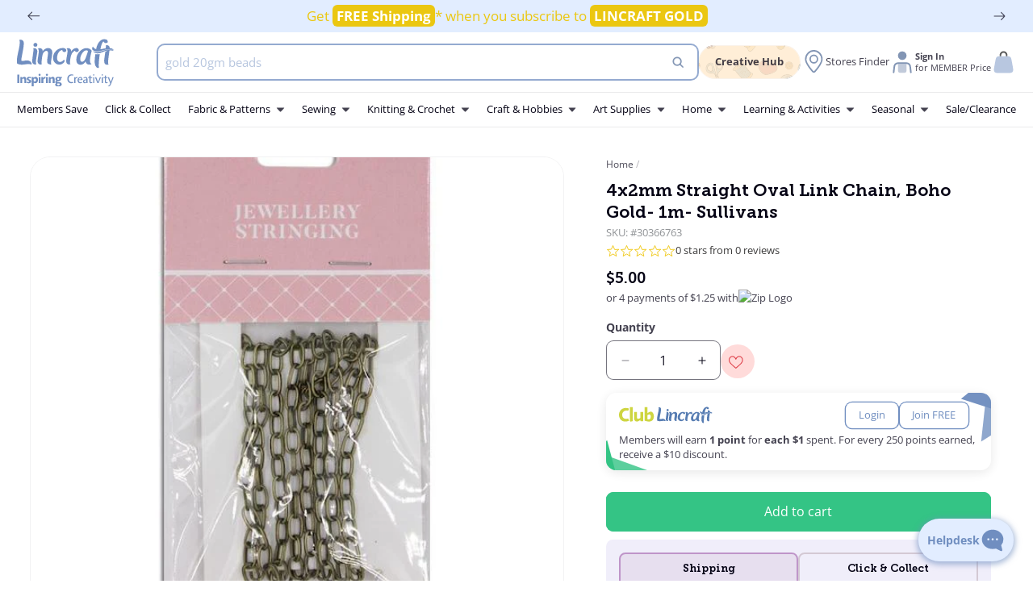

--- FILE ---
content_type: text/css
request_url: https://lincraft.co.nz/cdn/shop/t/77/assets/base.css?v=145291406665108856371766448591
body_size: 15858
content:
:root{--alpha-button-background: 1;--alpha-button-border: 1;--alpha-link: .85;--alpha-badge-border: .1}.product-card-wrapper .card,.contains-card--product{--border-radius: var(--product-card-corner-radius);--border-width: var(--product-card-border-width);--border-opacity: var(--product-card-border-opacity);--shadow-horizontal-offset: var(--product-card-shadow-horizontal-offset);--shadow-vertical-offset: var(--product-card-shadow-vertical-offset);--shadow-blur-radius: var(--product-card-shadow-blur-radius);--shadow-opacity: var(--product-card-shadow-opacity);--shadow-visible: var(--product-card-shadow-visible);--image-padding: var(--product-card-image-padding);--text-alignment: var(--product-card-text-alignment)}.collection-card-wrapper .card,.contains-card--collection{--border-radius: var(--collection-card-corner-radius);--border-width: var(--collection-card-border-width);--border-opacity: var(--collection-card-border-opacity);--shadow-horizontal-offset: var(--collection-card-shadow-horizontal-offset);--shadow-vertical-offset: var(--collection-card-shadow-vertical-offset);--shadow-blur-radius: var(--collection-card-shadow-blur-radius);--shadow-opacity: var(--collection-card-shadow-opacity);--shadow-visible: var(--collection-card-shadow-visible);--image-padding: var(--collection-card-image-padding);--text-alignment: var(--collection-card-text-alignment)}.article-card-wrapper .card,.contains-card--article{--border-radius: var(--blog-card-corner-radius);--border-width: var(--blog-card-border-width);--border-opacity: var(--blog-card-border-opacity);--shadow-horizontal-offset: var(--blog-card-shadow-horizontal-offset);--shadow-vertical-offset: var(--blog-card-shadow-vertical-offset);--shadow-blur-radius: var(--blog-card-shadow-blur-radius);--shadow-opacity: var(--blog-card-shadow-opacity);--shadow-visible: var(--blog-card-shadow-visible);--image-padding: var(--blog-card-image-padding);--text-alignment: var(--blog-card-text-alignment)}.contains-content-container,.content-container{--border-radius: var(--text-boxes-radius);--border-width: var(--text-boxes-border-width);--border-opacity: var(--text-boxes-border-opacity);--shadow-horizontal-offset: var(--text-boxes-shadow-horizontal-offset);--shadow-vertical-offset: var(--text-boxes-shadow-vertical-offset);--shadow-blur-radius: var(--text-boxes-shadow-blur-radius);--shadow-opacity: var(--text-boxes-shadow-opacity);--shadow-visible: var(--text-boxes-shadow-visible)}.contains-media,.global-media-settings{--border-radius: var(--media-radius);--border-width: var(--media-border-width);--border-opacity: var(--media-border-opacity);--shadow-horizontal-offset: var(--media-shadow-horizontal-offset);--shadow-vertical-offset: var(--media-shadow-vertical-offset);--shadow-blur-radius: var(--media-shadow-blur-radius);--shadow-opacity: var(--media-shadow-opacity);--shadow-visible: var(--media-shadow-visible)}.no-js:not(html){display:none!important}html.no-js .no-js:not(html){display:block!important}.no-js-inline{display:none!important}html.no-js .no-js-inline{display:inline-block!important}html.no-js .no-js-hidden{display:none!important}.page-width{max-width:var(--page-width);margin:0 auto;padding:0 1rem}.page-width-fixed{max-width:140rem}.page-width-full{padding:0 2rem!important;max-width:300rem}.small-container{max-width:68rem;margin:0 auto;padding:0 1rem}body:has(.section-header .drawer-menu) .announcement-bar-section .page-width{max-width:100%}.page-width.drawer-menu{max-width:100%}.page-width-desktop{padding:0;margin:0 auto}.utility-bar__grid.page-width{padding-left:.5rem;padding-right:.5rem}@media screen and (min-width: 750px){.page-width{padding:0 5rem}.utility-bar__grid.page-width{padding-left:3.2rem;padding-right:3.2rem}.page-width--narrow{padding:0 9rem}.page-width-desktop{padding:0}.page-width-tablet{padding:0 5rem}}@media screen and (min-width: 990px){.page-width--narrow{max-width:72.6rem;padding:0}.page-width-desktop{max-width:var(--page-width);padding:0 5rem}}.isolate{position:relative;z-index:0}.section+.section{margin-top:var(--spacing-sections-mobile)}@media screen and (min-width: 750px){.section+.section{margin-top:var(--spacing-sections-desktop)}}.element-margin-top{margin-top:5rem}.page-full-margin{margin-left:1rem;margin-right:1rem}@media screen and (min-width: 750px){.element-margin{margin-top:calc(5rem + var(--page-width-margin))}.page-full-margin{margin-left:2rem;margin-right:2rem}}@media screen and (min-width: 990px){.page-full-margin{margin-left:5rem;margin-right:5rem}}.background-secondary{background-color:rgba(var(--color-foreground),.04)}.grid-auto-flow{display:grid;grid-auto-flow:column}.page-margin,.shopify-challenge__container{margin:7rem auto}.rte-width{max-width:82rem;margin:0 auto 2rem}.list-unstyled{margin:0;padding:0;list-style:none}.hidden{display:none!important}.visually-hidden{position:absolute!important;overflow:hidden;width:1px;height:1px;margin:-1px;padding:0;border:0;clip:rect(0 0 0 0);word-wrap:normal!important}.visually-hidden--inline{margin:0;height:1em}.overflow-hidden{overflow:hidden}.w-100{width:100%}.radius-m{border-radius:2.4rem;overflow:hidden}.radius-l{border-radius:3.6rem;overflow:hidden}.skip-to-content-link:focus{z-index:9999;position:inherit;overflow:auto;width:auto;height:auto;clip:auto}.full-width-link{position:absolute;top:0;right:0;bottom:0;left:0;z-index:2}::selection{background-color:rgba(var(--color-foreground),.2)}.text-body{font-size:1.5rem;line-height:calc(1 + .8 / var(--font-body-scale));font-family:var(--font-body-family);font-style:var(--font-body-style);font-weight:var(--font-body-weight)}h1,h2,h3,h4,h5,.h0,.h1,.h2,.h3,.h4,.h5{font-family:var(--font-heading-family);font-style:var(--font-heading-style);font-weight:var(--font-heading-weight);color:rgb(var(--color-foreground));line-height:calc(1 + .3/max(1,var(--font-heading-scale)));word-break:break-word}.hxl{font-size:calc(var(--font-heading-scale) * 5rem)}@media only screen and (min-width: 750px){.hxl{font-size:calc(var(--font-heading-scale) * 6.2rem)}}.h0{font-size:calc(var(--font-heading-scale) * 4rem)}@media only screen and (min-width: 750px){.h0{font-size:calc(var(--font-heading-scale) * 5.2rem)}}h1,.h1{font-size:calc(var(--font-heading-scale) * 3rem)}@media only screen and (min-width: 750px){h1,.h1{font-size:calc(var(--font-heading-scale) * 4rem)}}h2,.h2{font-size:calc(var(--font-heading-scale) * 2rem)}@media only screen and (min-width: 750px){h2,.h2{font-size:calc(var(--font-heading-scale) * 2.4rem)}}h3,.h3{font-size:calc(var(--font-heading-scale) * 1.7rem)}@media only screen and (min-width: 750px){h3,.h3{font-size:calc(var(--font-heading-scale) * 1.8rem)}}h4,.h4{font-family:var(--font-heading-family);font-style:var(--font-heading-style);font-size:calc(var(--font-heading-scale) * 1.5rem)}h5,.h5{font-size:calc(var(--font-heading-scale) * 1.2rem)}@media only screen and (min-width: 750px){h5,.h5{font-size:calc(var(--font-heading-scale) * 1.3rem)}}h6,.h6{color:rgba(var(--color-foreground),.75);margin-block-start:1.67em;margin-block-end:1.67em}blockquote{font-style:italic;color:rgba(var(--color-foreground),.75);border-left:.2rem solid rgba(var(--color-foreground),.2);padding-left:1rem}@media screen and (min-width: 750px){blockquote{padding-left:1.5rem}}.caption{font-size:1rem;line-height:calc(1 + .7 / var(--font-body-scale))}@media screen and (min-width: 750px){.caption{font-size:1.2rem}}.caption-with-letter-spacing{font-size:1rem;letter-spacing:.13rem;line-height:calc(1 + .2 / var(--font-body-scale));text-transform:uppercase}.article-captions{font-size:1rem;line-height:calc(1 + .2 / var(--font-body-scale))}.caption-with-letter-spacing--medium{font-size:1.2rem;letter-spacing:.16rem}.caption-with-letter-spacing--large{font-size:1.4rem;letter-spacing:.18rem}.caption-large,.customer .field input,.customer select,.field__input,.form__label,.select__select{font-size:1.3rem;line-height:calc(1 + .5 / var(--font-body-scale))}.field__input:required+label:after{content:"*";color:rgb(var(--sale-color));font-size:1rem;margin-left:-.3rem}.color-foreground{color:rgb(var(--color-foreground))}table:not([class]){table-layout:fixed;border-collapse:collapse;font-size:1.4rem;border-style:hidden;box-shadow:0 0 0 .1rem rgba(var(--color-foreground),.2)}table:not([class]) td,table:not([class]) th{padding:1em;border:.1rem solid rgba(var(--color-foreground),.2)}@media screen and (max-width: 749px){.small-hide,.hulk-wishlist-icon{display:none!important}}@media screen and (min-width: 750px) and (max-width: 989px){.medium-hide{display:none!important}}@media screen and (min-width: 990px) and (max-width: 1240px){.medium-x-hide{display:none!important}}@media screen and (min-width: 990px){.large-up-hide{display:none!important}}.left{text-align:left}.center{text-align:center}.right{text-align:right}.uppercase{text-transform:uppercase}.light{opacity:.7}a:empty,ul:empty,dl:empty,div:empty,section:empty,article:empty,p:empty,h1:empty,h2:empty,h3:empty,h4:empty,h5:empty,h6:empty{display:none}.link{cursor:pointer;display:inline-block;border:none;box-shadow:none;text-decoration:underline;text-underline-offset:.3rem;color:rgb(var(--color-link));background-color:transparent;font-size:1.4rem;font-family:inherit}.link--text{color:rgb(var(--color-foreground))}.link--text:hover{color:rgba(var(--color-foreground),.75)}.link-with-icon{display:inline-flex;font-size:1.4rem;font-weight:600;letter-spacing:.1rem;text-decoration:none;margin-bottom:4.5rem;white-space:nowrap}.link-with-icon .icon{width:1.5rem;margin-left:1rem}.link--s{font-size:1.2rem}.link--styled{cursor:pointer;display:flex;align-items:center;gap:.5rem;margin-left:-8px;width:fit-content;font-size:13px;color:#764a81;transition:.2s all ease-in-out;-webkit-transition:.2s all ease-in-out;text-decoration:none;border-radius:1.2rem;padding:4px 4px 4px 8px}details[open] .link--styled{margin-left:0;background-color:#764a81;color:#fff}.link--styled svg{width:24px;border-radius:1.6rem;fill:#764a81;margin-bottom:0;transition:.2s all ease-in-out;-webkit-transition:.2s all ease-in-out}details[open] .link--styled svg{background:#fff;margin-left:1rem}a:not([href]){cursor:not-allowed}.circle-divider:after{content:"\2022";margin:0 1.3rem 0 1.5rem}.circle-divider:last-of-type:after{display:none}hr{border:none;height:.1rem;background-color:rgba(var(--color-foreground),.2);display:block;margin:5rem 0}@media screen and (min-width: 750px){hr{margin:7rem 0}}.full-unstyled-link{text-decoration:none;color:currentColor;display:block}.placeholder{background-color:rgba(var(--color-foreground),.04);color:rgba(var(--color-foreground),.55);fill:rgba(var(--color-foreground),.55)}details>*{box-sizing:border-box}.break{word-break:break-word}.visibility-hidden{visibility:hidden}@media (prefers-reduced-motion){.motion-reduce{transition:none!important;animation:none!important}}:root{--duration-short: .1s;--duration-default: .2s;--duration-announcement-bar: .25s;--duration-medium: .3s;--duration-long: .5s;--duration-extra-long: .6s;--duration-extended: 3s;--ease-out-slow: cubic-bezier(0, 0, .3, 1);--animation-slide-in: slideIn var(--duration-extra-long) var(--ease-out-slow) forwards;--animation-fade-in: fadeIn var(--duration-extra-long) var(--ease-out-slow)}.underlined-link,.customer a,.inline-richtext a{text-underline-offset:.3rem;text-decoration-thickness:.1rem;transition:text-decoration-thickness ease .1s}.underlined-link{color:rgba(var(--color-link),var(--alpha-link))}.inline-richtext a,.rte.inline-richtext a{color:currentColor}.underlined-link:hover,.inline-richtext a:hover{color:rgb(var(--color-link));text-decoration-thickness:.2rem}.icon-arrow{width:1.2rem;fill:rgb(var(--color-foreground))}h3 .icon-arrow,.h3 .icon-arrow{width:calc(var(--font-heading-scale) * 1.5rem)}.animate-arrow .icon-arrow path{transform:translate(-.25rem);transition:transform var(--duration-short) ease}.animate-arrow:hover .icon-arrow path{transform:translate(-.05rem)}summary{cursor:pointer;list-style:none;position:relative}summary .icon{position:absolute;height:1.4rem;width:1.4rem;right:1rem;top:calc(50% - .9rem)}details[open]>summary .icon-plus,details:not([open])>summary .icon-minus{display:none}summary::-webkit-details-marker{display:none}.disclosure-has-popup{position:relative}.disclosure-has-popup[open]>summary:before{position:fixed;top:0;right:0;bottom:0;left:0;z-index:2;display:block;cursor:default;content:" ";background:transparent}.disclosure-has-popup>summary:before{display:none}.disclosure-has-popup[open]>summary+*{z-index:100}@media screen and (min-width: 750px){.disclosure-has-popup[open]>summary+*{z-index:4}.facets .disclosure-has-popup[open]>summary+*{z-index:2}}*:focus{outline:0;box-shadow:none}*:focus-visible{outline:none}.focused,.no-js *:focus{outline:.2rem solid rgba(var(--color-foreground),.5);outline-offset:.3rem;box-shadow:0 0 0 .3rem rgb(var(--color-background)),0 0 .5rem .4rem rgba(var(--color-foreground),.3)}.no-js *:focus:not(:focus-visible){outline:0;box-shadow:none}.focus-inset:focus-visible{outline:.2rem solid rgba(var(--color-foreground),.5);outline-offset:-.2rem;box-shadow:0 0 .2rem rgba(var(--color-foreground),.3)}.focused.focus-inset,.no-js .focus-inset:focus{outline:.2rem solid rgba(var(--color-foreground),.5);outline-offset:-.2rem;box-shadow:0 0 .2rem rgba(var(--color-foreground),.3)}.no-js .focus-inset:focus:not(:focus-visible){outline:0;box-shadow:none}.focus-none{box-shadow:none!important;outline:0!important}.focus-offset:focus-visible{outline:.2rem solid rgba(var(--color-foreground),.5);outline-offset:1rem;box-shadow:0 0 0 1rem rgb(var(--color-background)),0 0 .2rem 1.2rem rgba(var(--color-foreground),.3)}.focus-offset.focused,.no-js .focus-offset:focus{outline:.2rem solid rgba(var(--color-foreground),.5);outline-offset:1rem;box-shadow:0 0 0 1rem rgb(var(--color-background)),0 0 .2rem 1.2rem rgba(var(--color-foreground),.3)}.no-js .focus-offset:focus:not(:focus-visible){outline:0;box-shadow:none}.title,.title-wrapper-with-link{margin:3rem 0 2rem}.title-wrapper-with-link .title{margin:0}.title .link{font-size:inherit}.title-wrapper{margin-bottom:3rem}.title-wrapper-with-link{display:flex;justify-content:space-between;align-items:flex-end;gap:1rem;margin-bottom:3rem;flex-wrap:wrap}.title--primary{margin:4rem 0}.title-wrapper--self-padded-tablet-down,.title-wrapper--self-padded-mobile{padding-left:1.5rem;padding-right:1.5rem}@media screen and (min-width: 750px){.title-wrapper--self-padded-mobile{padding-left:0;padding-right:0}}@media screen and (min-width: 990px){.title,.title-wrapper-with-link{margin:5rem 0 3rem}.title--primary{margin:2rem 0}.title-wrapper-with-link{align-items:center}.title-wrapper-with-link .title{margin-bottom:0}.title-wrapper--self-padded-tablet-down{padding-left:0;padding-right:0}}.title-wrapper-with-link .link-with-icon{margin:0;flex-shrink:0;display:flex;align-items:center}.title-wrapper-with-link .link-with-icon svg{width:1.5rem}.title-wrapper-with-link a{margin-top:0;flex-shrink:0}.title-wrapper--no-top-margin{margin-top:0}.title-wrapper--no-top-margin>.title{margin-top:0}.subtitle{font-size:1.8rem;line-height:calc(1 + .8 / var(--font-body-scale));letter-spacing:.06rem;color:rgba(var(--color-foreground),.7)}.subtitle--small{font-size:1.4rem;letter-spacing:.1rem}.subtitle--medium{font-size:1.6rem;letter-spacing:.08rem}.grid{display:flex;flex-wrap:wrap;margin-bottom:2rem;padding:0;list-style:none;column-gap:var(--grid-mobile-horizontal-spacing);row-gap:var(--grid-mobile-vertical-spacing)}@media screen and (min-width: 750px){.grid{column-gap:var(--grid-desktop-horizontal-spacing);row-gap:var(--grid-desktop-vertical-spacing)}.grid.grid-position--center{justify-content:center}.grid.grid-position--right{justify-content:end}}.grid:last-child{margin-bottom:0}.grid__item{width:calc(25% - var(--grid-mobile-horizontal-spacing) * 3 / 4);max-width:calc(50% - var(--grid-mobile-horizontal-spacing) / 2);flex-grow:1;flex-shrink:0}@media screen and (min-width: 750px){.grid__item{width:calc(25% - var(--grid-desktop-horizontal-spacing) * 3 / 4);max-width:calc(50% - var(--grid-desktop-horizontal-spacing) / 2)}}.grid--gapless.grid{column-gap:0;row-gap:0}@media screen and (max-width: 749px){.grid__item.slider__slide--full-width{width:100%;max-width:none}}.grid--1-col .grid__item{max-width:100%;width:100%}.grid--3-col .grid__item{width:calc(33.33% - var(--grid-mobile-horizontal-spacing) * 2 / 3)}@media screen and (min-width: 750px){.grid--3-col .grid__item{width:calc(33.33% - var(--grid-desktop-horizontal-spacing) * 2 / 3)}}.grid--2-col .grid__item{width:calc(50% - var(--grid-mobile-horizontal-spacing) / 2)}@media screen and (min-width: 750px){.grid--2-col .grid__item{width:calc(50% - var(--grid-desktop-horizontal-spacing) / 2)}.grid--4-col-tablet .grid__item{width:calc(25% - var(--grid-desktop-horizontal-spacing) * 3 / 4)}.grid--3-col-tablet .grid__item{width:calc(33.33% - var(--grid-desktop-horizontal-spacing) * 2 / 3)}.grid--2-col-tablet .grid__item{width:calc(50% - var(--grid-desktop-horizontal-spacing) / 2)}}@media screen and (max-width: 989px){.grid--1-col-tablet-down .grid__item{width:100%;max-width:calc(33.33% - var(--grid-desktop-horizontal-spacing) * 2 / 3)}.slider--tablet.grid--peek{margin:0;width:100%}.slider--tablet.grid--peek .grid__item{box-sizing:content-box;margin:0}.slider.slider--tablet .scroll-trigger.animate--slide-in,.slider.slider--mobile .scroll-trigger.animate--slide-in{animation:none;opacity:1;transform:inherit}.scroll-trigger:not(.scroll-trigger--offscreen) .slider--tablet{animation:var(--animation-slide-in)}}@media screen and (max-width: 750px){.grid--1-col-tablet-down .grid__item{width:100%;max-width:100%}}@media screen and (min-width: 990px){.grid--6-col-desktop .grid__item{width:calc(16.66% - var(--grid-desktop-horizontal-spacing) * 5 / 6);max-width:calc(16.66% - var(--grid-desktop-horizontal-spacing) * 5 / 6)}.grid--5-col-desktop .grid__item{width:calc(20% - var(--grid-desktop-horizontal-spacing) * 4 / 5);max-width:calc(20% - var(--grid-desktop-horizontal-spacing) * 4 / 5)}.grid--4-col-desktop .grid__item{width:calc(25% - var(--grid-desktop-horizontal-spacing) * 3 / 4);max-width:calc(25% - var(--grid-desktop-horizontal-spacing) * 3 / 4)}.grid--3-col-desktop .grid__item{width:calc(33.33% - var(--grid-desktop-horizontal-spacing) * 2 / 3);max-width:calc(33.33% - var(--grid-desktop-horizontal-spacing) * 2 / 3)}.grid--2-col-desktop .grid__item{width:calc(50% - var(--grid-desktop-horizontal-spacing) / 2);max-width:calc(50% - var(--grid-desktop-horizontal-spacing) / 2)}.slider.slider--desktop .scroll-trigger.animate--slide-in{animation:none;opacity:1;transform:inherit}.scroll-trigger:not(.scroll-trigger--offscreen) .slider--desktop{animation:var(--animation-slide-in)}}@media screen and (min-width: 990px){.grid--1-col-desktop{flex:0 0 100%;max-width:100%}.grid--1-col-desktop .grid__item{width:100%;max-width:100%}}@media screen and (max-width: 749px){.grid--peek.slider--mobile{margin:0;width:100%}.grid--peek.slider--mobile .grid__item{box-sizing:content-box;margin:0}.grid--peek .grid__item{min-width:35%}.grid--peek.slider .grid__item:first-of-type{margin-left:1rem}.grid--peek.slider:after{margin-left:calc(-1 * var(--grid-mobile-horizontal-spacing))}.grid--2-col-tablet-down .grid__item{width:calc(50% - var(--grid-mobile-horizontal-spacing) / 2)}.slider--tablet.grid--peek.grid--2-col-tablet-down .grid__item,.grid--peek .grid__item{width:calc(50% - var(--grid-mobile-horizontal-spacing) - 3rem);min-width:22rem}.slider--tablet.grid--peek.grid--1-col-tablet-down .grid__item,.slider--mobile.grid--peek.grid--1-col-tablet-down .grid__item{width:calc(100% - var(--grid-mobile-horizontal-spacing) - 3rem)}}@media screen and (min-width: 750px) and (max-width: 989px){.slider--tablet.grid--peek .grid__item{width:calc(25% - var(--grid-desktop-horizontal-spacing) - 3rem)}.slider--tablet.grid--peek.grid--3-col-tablet .grid__item{width:calc(33.33% - var(--grid-desktop-horizontal-spacing) - 3rem)}.slider--tablet.grid--peek.grid--2-col-tablet .grid__item,.slider--tablet.grid--peek.grid--2-col-tablet-down .grid__item{width:calc(33% - var(--grid-desktop-horizontal-spacing) - 3rem)}.slider--tablet.grid--peek .grid__item:first-of-type{margin-left:1.5rem}.grid--2-col-tablet-down .grid__item{width:calc(50% - var(--grid-desktop-horizontal-spacing) / 2)}.grid--1-col-tablet-down.grid--peek .grid__item{width:calc(100% - var(--grid-desktop-horizontal-spacing) - 3rem)}}.media{display:block;background-color:rgba(var(--color-foreground),.1);position:relative;overflow:hidden}.media--transparent{background-color:transparent}.media>*:not(.zoom):not(.deferred-media__poster-button),.media model-viewer{display:block;max-width:100%;position:absolute;top:0;left:0;height:100%;width:100%}.media>img{object-fit:cover;object-position:center center;transition:opacity .4s cubic-bezier(.25,.46,.45,.94)}.media--square{padding-bottom:100%}.media--portrait{padding-bottom:125%}.media--landscape{padding-bottom:66.6%}.media--cropped{padding-bottom:56%}.media--16-9{padding-bottom:56.25%}.media--circle{padding-bottom:100%;border-radius:50%}.media.media--hover-effect>img+img{opacity:0}@media screen and (min-width: 990px){.media--cropped{padding-bottom:63%}}deferred-media{display:block}.button--secondary,.button--tertiary{--color-button: var(--color-secondary-button);--color-button-text: var(--color-secondary-button-text)}.button--tertiary{--alpha-button-background: 0;--alpha-button-border: .2}.button-group{display:flex;gap:1.6rem}.button,.shopify-challenge__button,.customer button,button.shopify-payment-button__button--unbranded,.shopify-payment-button [role=button],.cart__dynamic-checkout-buttons [role=button],.cart__dynamic-checkout-buttons iframe{--shadow-horizontal-offset: var(--buttons-shadow-horizontal-offset);--shadow-vertical-offset: var(--buttons-shadow-vertical-offset);--shadow-blur-radius: var(--buttons-shadow-blur-radius);--shadow-opacity: var(--buttons-shadow-opacity);--shadow-visible: var(--buttons-shadow-visible);--border-offset: var(--buttons-border-offset);--border-opacity: calc(1 - var(--buttons-border-opacity));border-radius:var(--buttons-radius-outset);position:relative}.button,.shopify-challenge__button,.customer button,button.shopify-payment-button__button--unbranded{min-width:calc(12rem + var(--buttons-border-width) * 2);min-height:calc(4.5rem + var(--buttons-border-width) * 2)}.shopify-payment-button__button--branded{z-index:auto}.cart__dynamic-checkout-buttons iframe{box-shadow:var(--shadow-horizontal-offset) var(--shadow-vertical-offset) var(--shadow-blur-radius) rgba(var(--color-shadow),var(--shadow-opacity))}.button,.shopify-challenge__button,.customer button{display:inline-flex;justify-content:center;align-items:center;border:0;padding:0 3rem;cursor:pointer;font:inherit;font-size:1.5rem;text-decoration:none;color:rgb(var(--color-button-text));transition:box-shadow var(--duration-short) ease;transition:.3s ease-in-out all;-webkit-appearance:none;appearance:none;background-color:rgba(var(--color-button),var(--alpha-button-background))}.button:before,.shopify-challenge__button:before,.customer button:before,.shopify-payment-button__button--unbranded:before,.shopify-payment-button [role=button]:before,.cart__dynamic-checkout-buttons [role=button]:before{content:"";position:absolute;top:0;right:0;bottom:0;left:0;z-index:-1;border-radius:var(--buttons-radius-outset);box-shadow:var(--shadow-horizontal-offset) var(--shadow-vertical-offset) var(--shadow-blur-radius) rgba(var(--color-shadow),var(--shadow-opacity))}.button:after,.shopify-challenge__button:after,.customer button:after,.shopify-payment-button__button--unbranded:after{content:"";position:absolute;top:var(--buttons-border-width);right:var(--buttons-border-width);bottom:var(--buttons-border-width);left:var(--buttons-border-width);z-index:1;border-radius:var(--buttons-radius);box-shadow:0 0 0 calc(var(--buttons-border-width) + var(--border-offset)) rgba(var(--color-button-text),var(--border-opacity)),0 0 0 var(--buttons-border-width) rgba(var(--color-button),var(--alpha-button-background));transition:box-shadow var(--duration-short) ease;transition:.3s ease-in-out all}.button:not([disabled]):hover:after,.shopify-challenge__button:hover:after,.customer button:hover:after,.shopify-payment-button__button--unbranded:hover:after{--border-offset: 1.3px;box-shadow:0 0 0 calc(var(--buttons-border-width) + var(--border-offset)) rgba(var(--color-button-text),var(--border-opacity)),0 0 0 calc(var(--buttons-border-width) + 1px) rgba(var(--color-button),var(--alpha-button-background))}.button--secondary:after{--border-opacity: var(--buttons-border-opacity)}.clickable>*{pointer-events:none}.button:focus-visible,.button:focus,.button.focused,.shopify-payment-button__button--unbranded:focus-visible,.shopify-payment-button [role=button]:focus-visible,.shopify-payment-button__button--unbranded:focus,.shopify-payment-button [role=button]:focus{outline:0;box-shadow:0 0 0 .3rem rgb(var(--color-background)),0 0 0 .5rem rgba(var(--color-foreground),.5),0 0 .5rem .4rem rgba(var(--color-foreground),.3)}.button:focus:not(:focus-visible):not(.focused),.shopify-payment-button__button--unbranded:focus:not(:focus-visible):not(.focused),.shopify-payment-button [role=button]:focus:not(:focus-visible):not(.focused){box-shadow:inherit}.button::selection,.shopify-challenge__button::selection,.customer button::selection{background-color:rgba(var(--color-button-text),.3)}.button,.button-label,.shopify-challenge__button,.customer button{font-size:1.5rem;line-height:calc(1 + .2 / var(--font-body-scale))}.button--tertiary{font-size:1.2rem;padding:1rem 1.5rem;min-width:calc(9rem + var(--buttons-border-width) * 2);min-height:calc(3.5rem + var(--buttons-border-width) * 2)}.button--small{padding:1.2rem 2.6rem;min-height:3.5rem;font-size:1.2rem}.button--special{background-color:rgb(var(--tertiary-color))!important}.button--special:after{box-shadow:0 0 0 calc(var(--buttons-border-width) + var(--border-offset)) rgba(var(--color-button-text),var(--border-opacity)),0 0 0 var(--buttons-border-width) rgba(var(--tertiary-color),var(--alpha-button-background))!important}.button--gold{background:#986c39;background:linear-gradient(90deg,#d4a744,#ffcd48 35%,#e0aa10);transition:.2s all ease-in-out;padding:0 1rem;width:100%}.button--gold:before{content:"";box-shadow:0 0 24px #dda517;mix-blend-mode:screen;transition:opacity .3s;position:absolute;top:0;right:0;left:0;bottom:0;border-radius:8px;transition:.4s all ease-in-out;opacity:0}.button--gold:after{content:"";box-shadow:0 0 23px #ffde8c inset,0 0 15px #be8b08!important;transition:.4s all ease-in-out;position:absolute;top:0;right:0;left:0;bottom:0;border-radius:8px;opacity:0}.button--gold:hover:before,.button--gold:hover:after{opacity:1}.button:disabled,.button[aria-disabled=true],.button.disabled,.customer button:disabled,.customer button[aria-disabled=true],.customer button.disabled,.quantity__button.disabled{cursor:not-allowed;opacity:.5}.button--full-width{display:flex;width:100%}.button.loading{color:transparent;position:relative}.button--buy-now{--color-button: var(--tertiary-color)}.button-group .button{min-width:calc(6rem + var(--buttons-border-width) * 2);padding:0 1rem}@media screen and (forced-colors: active){.button.loading{color:rgb(var(--color-foreground))}}.button.loading>.loading__spinner{top:50%;left:50%;transform:translate(-50%,-50%);position:absolute;height:100%;display:flex;align-items:center}.button.loading>.loading__spinner .spinner{width:fit-content}.button.loading>.loading__spinner .path{stroke:rgb(var(--color-button-text))}.btn-assorted{flex-wrap:wrap}.btn-assorted-label{display:block;width:100%;font-size:1.1rem}.member--signup{font-weight:700;background-image:repeating-linear-gradient(to right,#a2682a,#be8c3c 8% 18%,#d3b15f 27%,#faf0a0 35%,#ffffc2 40%,#faf0a0 50%,#d3b15f 58%,#be8c3c 67%,#b17b32 77%,#bb8332 83%,#d4a245,#e1b453 93%,#a4692a);background-size:150%;filter:drop-shadow(0 0 1px rgba(255,200,0,.3));animation:MoveBackgroundPosition 6s ease-in-out infinite;color:rgba(var(--color-foreground),1)!important;border-radius:1.2rem 1.2rem 0 0}.account-menu--login+.member--signup{border-radius:0}@keyframes MoveBackgroundPosition{0%{background-position:0% 50%}50%{background-position:100% 50%}to{background-position:0% 50%}}.share-button{display:block;position:relative}.share-button details{width:fit-content}.share-button__button{font-size:1.4rem;display:flex;align-items:center;color:rgb(var(--color-link));margin-left:0;padding-left:0;min-height:4.4rem}details[open]>.share-button__fallback{animation:animateMenuOpen var(--duration-default) ease}.share-button__button:hover{text-decoration:underline;text-underline-offset:.3rem}.share-button__button,.share-button__fallback button{cursor:pointer;background-color:transparent;border:none}.share-button__button .icon-share{height:1.2rem;margin-right:1rem;min-width:1.3rem}.share-button__fallback{display:flex;align-items:center;position:absolute;top:3rem;left:.1rem;z-index:3;width:100%;min-width:max-content;border-radius:var(--inputs-radius);border:0}.share-button__fallback:after{pointer-events:none;content:"";position:absolute;top:var(--inputs-border-width);right:var(--inputs-border-width);bottom:var(--inputs-border-width);left:var(--inputs-border-width);border:.1rem solid transparent;border-radius:var(--inputs-radius);box-shadow:0 0 0 var(--inputs-border-width) rgba(var(--color-foreground),var(--inputs-border-opacity));transition:box-shadow var(--duration-short) ease;z-index:1}.share-button__fallback:before{background:rgb(var(--color-background));pointer-events:none;content:"";position:absolute;top:0;right:0;bottom:0;left:0;border-radius:var(--inputs-radius-outset);box-shadow:var(--inputs-shadow-horizontal-offset) var(--inputs-shadow-vertical-offset) var(--inputs-shadow-blur-radius) rgba(var(--color-shadow),var(--inputs-shadow-opacity));z-index:-1}.share-button__fallback button{width:4.4rem;height:4.4rem;padding:0;flex-shrink:0;display:flex;justify-content:center;align-items:center;position:relative;right:var(--inputs-border-width)}.share-button__fallback button:hover{color:rgba(var(--color-foreground),.75)}.share-button__fallback button:hover svg{transform:scale(1.07)}.share-button__close:not(.hidden)+.share-button__copy{display:none}.share-button__close,.share-button__copy{background-color:transparent;color:rgb(var(--color-foreground))}.share-button__copy:focus-visible,.share-button__close:focus-visible{background-color:rgb(var(--color-background));z-index:2}.share-button__copy:focus,.share-button__close:focus{background-color:rgb(var(--color-background));z-index:2}.field:not(:focus-visible):not(.focused)+.share-button__copy:not(:focus-visible):not(.focused),.field:not(:focus-visible):not(.focused)+.share-button__close:not(:focus-visible):not(.focused){background-color:inherit}.share-button__fallback .field:after,.share-button__fallback .field:before{content:none}.share-button__fallback .field{border-radius:0;min-width:auto;min-height:auto;transition:none}.share-button__fallback .field__input:focus,.share-button__fallback .field__input:-webkit-autofill{outline:.2rem solid rgba(var(--color-foreground),.5);outline-offset:.1rem;box-shadow:0 0 0 .1rem rgb(var(--color-background)),0 0 .5rem .4rem rgba(var(--color-foreground),.3)}.share-button__fallback .field__input{box-shadow:none;text-overflow:ellipsis;white-space:nowrap;overflow:hidden;filter:none;min-width:auto;min-height:auto}.share-button__fallback .field__input:hover{box-shadow:none}.share-button__fallback .icon{width:1.5rem;height:1.5rem}.share-button__message:not(:empty){display:flex;align-items:center;width:100%;height:100%;margin-top:0;padding:.8rem 0 .8rem 1.5rem;margin:var(--inputs-border-width)}.share-button__message:not(:empty):not(.hidden)~*{display:none}.field__input,.select__select,.customer .field input,.customer select{-webkit-appearance:none;appearance:none;background-color:rgb(var(--color-background));color:rgb(var(--color-foreground));font-family:var(--font-body-family);font-style:var(--font-body-style);font-weight:var(--font-body-weight);font-size:1.4rem;width:100%;box-sizing:border-box;transition:box-shadow var(--duration-short) ease;border-radius:var(--inputs-radius);height:4.5rem;min-height:calc(var(--inputs-border-width) * 2);min-width:calc(7rem + (var(--inputs-border-width) * 2));position:relative;border:0}.search__input,.search__button,.reset__button{height:4rem!important}.search__input{padding:1.5rem 1rem!important}.search-modal__form .field__label{font-size:1.4rem;top:1rem;left:1rem;letter-spacing:0;color:rgba(var(--primary-color),.5)}.search-modal__form .field__input:focus~.field__label,.search-modal__form .field__input:not(:placeholder-shown)~.field__label{top:.4rem;left:1rem}.search__input.field__input{padding-right:9.8rem;font-size:1.5rem;padding:1.5rem 1rem 1rem!important}.search__button{right:var(--inputs-border-width);top:var(--inputs-border-width)}.reset__button{right:calc(var(--inputs-border-width) + 4.4rem);top:var(--inputs-border-width)}.reset__button:not(:focus-visible):after{border-right:.1rem solid rgba(var(--color-foreground),.08);display:block;height:calc(100% - 1.6rem);content:"";position:absolute;right:0}.reset__button:not(:focus):after{border-right:.1rem solid rgba(var(--color-foreground),.08);display:block;height:calc(100% - 1.8rem);content:"";position:absolute;right:0}.search__button:focus-visible,.reset__button:focus-visible{background-color:rgb(var(--color-background));z-index:4}.search__button:focus,.reset__button:focus{background-color:rgb(var(--color-background));z-index:4}.search__button:not(:focus-visible):not(.focused),.reset__button:not(:focus-visible):not(.focused){box-shadow:inherit;background-color:inherit}.search__button:hover .icon,.reset__button:hover .icon{transform:scale(1.07)}.search__button .icon{height:1.6rem;width:2rem;color:rgba(var(--primary-color),1)}.reset__button .icon.icon-close{height:1.8rem;width:1.8rem;stroke-width:.1rem}input::-webkit-search-decoration{-webkit-appearance:none}.template-search__results{position:relative}.field:before,.select:before,.customer .field:before,.customer select:before,.localization-form__select:before{pointer-events:none;content:"";position:absolute;top:0;right:0;bottom:0;left:0;border-radius:var(--inputs-radius-outset);box-shadow:var(--inputs-shadow-horizontal-offset) var(--inputs-shadow-vertical-offset) var(--inputs-shadow-blur-radius) rgba(var(--color-shadow),var(--inputs-shadow-opacity));z-index:-1}.field:after,.select:after,.customer .field:after,.customer select:after,.localization-form__select:after{pointer-events:none;content:"";position:absolute;top:var(--inputs-border-width);right:var(--inputs-border-width);bottom:var(--inputs-border-width);left:var(--inputs-border-width);border:.1rem solid transparent;border-radius:var(--inputs-radius);box-shadow:0 0 0 var(--inputs-border-width) rgba(var(--color-foreground),var(--inputs-border-opacity));transition:box-shadow var(--duration-short) ease;z-index:1}.field.input-error:after,.select.input-error:after,.customer .field.input-error:after,.customer select.input-error:after,.input-error .field__label,.customer .field.input-error label{--color-foreground: var(--error-color)}.select__select{color:rgba(var(--color-foreground),.75)}.field__check{font-size:1.4rem}.field__message,.field__error{font-size:1.3rem}.field__check+.field__check{margin-top:1rem}.field__error{margin-top:.5rem;color:rgb(var(--error-color))}.field:hover.field:after,.select:hover.select:after,.select__select:hover.select__select:after,.customer .field:hover.field:after,.customer select:hover.select:after,.localization-form__select:hover.localization-form__select:after{box-shadow:0 0 0 calc(.1rem + var(--inputs-border-width)) rgba(var(--color-foreground),var(--inputs-border-opacity));outline:0;border-radius:var(--inputs-radius)}.field__input:focus-visible,.select__select:focus-visible,.customer .field input:focus-visible,.customer select:focus-visible,.localization-form__select:focus-visible.localization-form__select:after{box-shadow:0 0 0 calc(.1rem + var(--inputs-border-width)) rgba(var(--color-foreground));outline:0;border-radius:var(--inputs-radius)}.field__input:focus,.select__select:focus,.customer .field input:focus,.customer select:focus,.localization-form__select:focus.localization-form__select:after{box-shadow:0 0 0 calc(.1rem + var(--inputs-border-width)) rgba(var(--color-foreground));outline:0;border-radius:var(--inputs-radius)}.localization-form__select:focus{outline:0;box-shadow:none}.text-area,.select{display:flex;position:relative;width:100%}.select .icon-caret,.customer select+svg{height:1.8rem;pointer-events:none;position:absolute;top:calc(50% - .9rem);right:calc(var(--inputs-border-width) + 1rem)}.select__select,.customer select{cursor:pointer;line-height:calc(1 + .6 / var(--font-body-scale));padding:0 calc(var(--inputs-border-width) + 3rem) 0 2rem;margin:var(--inputs-border-width);min-height:calc(var(--inputs-border-width) * 2)}.form__callback{position:relative}.form .field{margin:2rem 0 0}.form .field:first-of-type{margin-top:0}.field{position:relative;width:100%;display:flex;transition:box-shadow var(--duration-short) ease}.customer .field{display:flex}.field--with-error{flex-wrap:wrap}.field__input,.customer .field input{flex-grow:1;text-align:left;padding:1.5rem;margin:var(--inputs-border-width);transition:box-shadow var(--duration-short) ease}.field__label,.customer .field label{font-size:1.4rem;left:calc(var(--inputs-border-width) + 2rem);top:calc(1rem + var(--inputs-border-width));margin-bottom:0;pointer-events:none;position:absolute;transition:top var(--duration-short) ease,font-size var(--duration-short) ease;color:rgba(var(--color-foreground),.75);line-height:1.5;display:flex;gap:.4rem}.field__input:focus~.field__label,.field__input:not(:placeholder-shown)~.field__label,.field__input:-webkit-autofill~.field__label,.customer .field input:focus~label,.customer .field input:not(:placeholder-shown)~label,.customer .field input:-webkit-autofill~label{font-size:1rem;top:calc(var(--inputs-border-width) + .5rem);left:calc(var(--inputs-border-width) + 2rem);letter-spacing:.04rem}.field__input:focus,.field__input:not(:placeholder-shown),.field__input:-webkit-autofill,.customer .field input:focus,.customer .field input:not(:placeholder-shown),.customer .field input:-webkit-autofill{padding:2.2rem 1.5rem .8rem 2rem;margin:var(--inputs-border-width)}.field__input::-webkit-search-cancel-button,.customer .field input::-webkit-search-cancel-button{display:none}.field__input::placeholder,.customer .field input::placeholder{opacity:0}.field__button{align-items:center;background-color:transparent;border:0;color:currentColor;cursor:pointer;display:flex;height:4.4rem;justify-content:center;overflow:hidden;padding:0;position:absolute;right:0;top:0;width:4.4rem}.field__button>svg{height:2.5rem;width:2.5rem}.field__input:-webkit-autofill~.field__button,.field__input:-webkit-autofill~.field__label,.customer .field input:-webkit-autofill~label{color:#000}.field__checkbox{margin-top:.5rem}.field__checkbox label{display:flex;align-items:center;gap:.5rem;position:relative;cursor:pointer;width:fit-content}.field__checkbox input[type=checkbox]{position:absolute;opacity:1;width:1.6rem;height:1.6rem;top:.7rem;left:-.4rem;z-index:-1;appearance:none;-webkit-appearance:none}.field__checkbox>svg{background-color:rgb(var(--color-background));margin-right:1rem;flex-shrink:0;position:relative;top:-2px}.field__checkbox .icon-checkmark{visibility:hidden;position:absolute;left:0;z-index:1}.field__checkbox input[type=checkbox]:checked~.icon-checkmark{visibility:visible}.field-button.button{margin-top:2rem}@keyframes loading-dash{0%{stroke-dasharray:1,95;stroke-dashoffset:0}50%{stroke-dasharray:85,95;stroke-dashoffset:-25}to{stroke-dasharray:85,95;stroke-dashoffset:-93}}@keyframes loding-rotate{0%{transform:rotate(0)}to{transform:rotate(360deg)}}.loading-svg{animation:loading-dash 2s ease infinite,loding-rotate 2s linear infinite;fill:transparent;height:6rem;stroke:#708ec0;stroke-width:3;width:6rem}.form-loading{background:#ffffffd1;position:absolute;top:0;left:0;bottom:0;right:0;z-index:5;justify-content:center;align-items:center;display:none}.form-updating .form-loading{display:flex}@media screen and (min-width: 750px){.field-row{display:flex;flex-direction:row;gap:2rem}.field-row .field{margin:0!important}}.text-area{font-family:var(--font-body-family);font-style:var(--font-body-style);font-weight:var(--font-body-weight);min-height:10rem;resize:none}input[type=checkbox]{display:inline-block;width:auto;margin-right:.5rem}.form__label{display:block;margin-bottom:.6rem;font-weight:700}.form__message{align-items:center;display:flex;font-size:1.4rem;line-height:1;margin-top:1rem}.form__message--large{font-size:1.6rem}.customer .field .form__message{font-size:1.4rem;text-align:left}.form__message .icon,.customer .form__message svg{flex-shrink:0;height:1.3rem;margin-right:.5rem;width:1.3rem}.form__message--large .icon,.customer .form__message svg{height:1.5rem;width:1.5rem;margin-right:1rem}.customer .field .form__message svg{align-self:start}.form-status{margin:0;font-size:1.6rem}.form-status-list{padding:0;margin:2rem 0 4rem}.form-status-list li{list-style-position:inside}.form-status-list .link:first-letter{text-transform:capitalize}.quantity{color:rgba(var(--color-foreground));position:relative;width:calc(14rem / var(--font-body-scale) + var(--inputs-border-width) * 2);display:flex;border-radius:var(--inputs-radius);min-height:calc((var(--inputs-border-width) * 2) + 4.5rem)}.quantity:after{pointer-events:none;content:"";position:absolute;top:var(--inputs-border-width);right:var(--inputs-border-width);bottom:var(--inputs-border-width);left:var(--inputs-border-width);border:.1rem solid transparent;border-radius:var(--inputs-radius);box-shadow:0 0 0 var(--inputs-border-width) rgba(var(--color-foreground),var(--inputs-border-opacity));transition:box-shadow var(--duration-short) ease;z-index:1}.quantity:before{background:rgb(var(--color-background));pointer-events:none;content:"";position:absolute;top:0;right:0;bottom:0;left:0;border-radius:var(--inputs-radius-outset);box-shadow:var(--inputs-shadow-horizontal-offset) var(--inputs-shadow-vertical-offset) var(--inputs-shadow-blur-radius) rgba(var(--color-shadow),var(--inputs-shadow-opacity));z-index:-1}.quantity__input{color:currentColor;font-family:var(--font-body-family);font-style:var(--font-body-style);font-weight:var(--font-body-weight);font-size:1.6rem;font-weight:500;opacity:.85;text-align:center;background-color:transparent;border:0;padding:0 .5rem;width:100%;flex-grow:1;-webkit-appearance:none;appearance:none}.quantity__button{width:calc(4.5rem / var(--font-body-scale));flex-shrink:0;font-size:1.8rem;border:0;background-color:transparent;cursor:pointer;display:flex;align-items:center;justify-content:center;color:rgb(var(--color-foreground));padding:0}.quantity__button:first-child{margin-left:calc(var(--inputs-border-width))}.quantity__button:last-child{margin-right:calc(var(--inputs-border-width))}.quantity__button svg{width:1rem;pointer-events:none}.quantity__button:focus-visible,.quantity__input:focus-visible{background-color:rgb(var(--color-background));z-index:2}.quantity__button:focus,.quantity__input:focus{background-color:rgb(var(--color-background));z-index:2}.quantity__button:not(:focus-visible):not(.focused),.quantity__input:not(:focus-visible):not(.focused){box-shadow:inherit;background-color:inherit}.quantity__input:-webkit-autofill,.quantity__input:-webkit-autofill:hover,.quantity__input:-webkit-autofill:active{box-shadow:0 0 0 10rem rgb(var(--color-background)) inset!important;-webkit-box-shadow:0 0 0 10rem rgb(var(--color-background)) inset!important}.quantity__input::-webkit-outer-spin-button,.quantity__input::-webkit-inner-spin-button{-webkit-appearance:none;margin:0}.quantity__input[type=number]{-moz-appearance:textfield}.quantity__rules{margin-top:.5rem;position:relative;font-size:1.2rem}.quantity__rules .caption{display:inline-block;margin-top:0;margin-bottom:0}.quantity__rules .divider+.divider:before{content:"\2022";margin:0 .5rem}.quantity__rules-cart{position:relative}product-info .loading__spinner:not(.hidden)~*,.quantity__rules-cart .loading__spinner:not(.hidden)~*{visibility:hidden}.modal__toggle{list-style-type:none}.no-js details[open] .modal__toggle{position:absolute;z-index:5}.modal__toggle-close{display:none}.no-js details[open] svg.modal__toggle-close{display:flex;z-index:1;height:1.7rem;width:1.7rem}.modal__toggle-open{display:flex}.no-js details[open] .modal__toggle-open{display:none}.no-js .modal__close-button.link{display:none}.modal__close-button.link{display:flex;justify-content:center;align-items:center;padding:0rem;height:4.4rem;width:4.4rem;background-color:transparent}.modal__close-button .icon{width:1.7rem;height:1.7rem}.modal__content{position:absolute;top:0;left:0;right:0;bottom:0;background:rgb(var(--color-background));z-index:4;display:flex;justify-content:center;align-items:center}.media-modal{cursor:zoom-out}.media-modal .deferred-media{cursor:initial}.cart-count-bubble:empty{display:none}.cart-count-bubble{position:absolute;background-color:rgb(var(--tertiary-color));color:rgb(var(--color-button-text));height:1.7rem;width:1.7rem;border-radius:2.4rem;display:flex;justify-content:center;align-items:center;font-size:.9rem;bottom:1rem;line-height:calc(1 + .1 / var(--font-body-scale))}.utility-bar{height:100%}.utility-bar--bottom-border{border-bottom:.1rem solid rgba(var(--color-foreground),.08)}@media screen and (min-width: 990px){.utility-bar--bottom-border-social-only{border-bottom:.1rem solid rgba(var(--color-foreground),.08)}}.utility-bar__grid{display:grid;grid-template-columns:1fr;grid-template-areas:"announcements"}.utility-bar__grid .list-social{justify-content:flex-start;align-content:center;margin-left:-1.2rem;grid-area:social-icons}@media screen and (max-width: 989px){.utility-bar .utility-bar__grid .list-social{display:none}}.utility-bar .list-social__item .icon{scale:.9}@media screen and (min-width: 990px){.utility-bar__grid--3-col{grid-template-columns:3fr 4fr 3fr;grid-template-areas:"social-icons announcements language-currency"}.utility-bar__grid--2-col{grid-template-columns:1fr 1fr;grid-template-areas:"social-icons language-currency"}.announcement-bar.announcement-bar--one-announcement,.announcement-bar--one-announcement .announcement-bar__link{width:fit-content;margin:auto}}.announcement-bar,.announcement-bar__announcement{color:rgb(var(--color-foreground));width:100%;height:100%;display:flex;justify-content:center;flex-wrap:wrap;align-content:center;grid-area:announcements}.announcement-bar .slider--everywhere{margin-bottom:0;scroll-behavior:auto}.utility-bar__grid .announcement-bar-slider,.announcement-bar-slider,.announcement-bar-slider .slider{width:100%}.announcement-bar .slider-button--next,.announcement-bar .slider-button--prev{min-width:16px;width:16px;background:transparent;padding:0}.announcement-bar .slider-button--next:focus-visible,.announcement-bar .slider-button--prev:focus-visible,.utility-bar .list-social__link:focus-visible{outline-offset:-.3rem;box-shadow:0 0 0 -.2rem rgb(var(--color-foreground))}.localization-wrapper{grid-area:language-currency;align-self:center;display:flex;justify-content:flex-end}.localization-wrapper .localization-selector+.disclosure__list-wrapper{animation:animateMenuOpen var(--duration-default) ease}.utility-bar .localization-wrapper .disclosure .localization-form__select,.utility-bar .localization-wrapper .disclosure__link{font-size:calc(var(--font-heading-scale) * 1.3rem)}@media screen and (min-width: 990px){body:has(.section-header .header:not(.drawer-menu)) .utility-bar .page-width{padding-left:5rem;padding-right:5rem}.announcement-bar-slider{width:60%}.announcement-bar .slider-button{height:3.8rem}}.announcement-bar__link{display:flex;width:100%;text-decoration:none;height:100%;justify-content:center;align-items:center}.announcement-bar__link .icon-arrow{display:inline-block;pointer-events:none;margin-left:.8rem;vertical-align:middle;margin-bottom:.2rem}.announcement-bar__message{text-align:center;padding:.5rem 0;margin:0;line-height:2.8rem;min-height:3.8rem;font-family:var(--font-body-family);font-weight:500}.announcement-bar__message p{margin:0}.announcement-bar__message strong{color:#fff;padding:2px 5px;line-height:26px;border-radius:6px;background-color:var(--highlight-color)}.announcement-bar-slider--fade-in-next .announcement-bar__message,.announcement-bar-slider--fade-in-previous .announcement-bar__message,.announcement-bar-slider--fade-out-next .announcement-bar__message,.announcement-bar-slider--fade-out-previous .announcement-bar__message{animation-duration:var(--duration-announcement-bar);animation-timing-function:ease-in-out;animation-fill-mode:forwards}.announcement-bar-slider--fade-in-next .announcement-bar__message{--announcement-translate-from: -1.5rem;opacity:0;animation-name:translateAnnouncementSlideIn;animation-delay:var(--duration-announcement-bar)}.announcement-bar-slider--fade-in-previous .announcement-bar__message{--announcement-translate-from: 1.5rem;opacity:0;animation-name:translateAnnouncementSlideIn;animation-delay:var(--duration-announcement-bar)}.announcement-bar-slider--fade-out-next .announcement-bar__message{--announcement-translate-to: 1.5rem;animation-name:translateAnnouncementSlideOut}.announcement-bar-slider--fade-out-previous .announcement-bar__message{--announcement-translate-to: -1.5rem;animation-name:translateAnnouncementSlideOut}@keyframes translateAnnouncementSlideIn{0%{opacity:0;transform:translate(var(--announcement-translate-from))}to{opacity:1;transform:translate(0)}}@keyframes translateAnnouncementSlideOut{0%{opacity:1;transform:translate(0)}to{opacity:0;transform:translate(var(--announcement-translate-to))}}@keyframes creativeButton{25%{background-position:0px 80px}50%{background-position:-50px 130px}75%{background-position:-10px 160px}}@keyframes animateMenuOpen{0%{opacity:0;transform:translateY(-1.5rem)}to{opacity:1;transform:translateY(0)}}@property --shimmer{syntax: "<angle>"; inherits: false; initial-value: 33deg;}@keyframes shimmer{0%{--shimmer: 0deg}to{--shimmer: 360deg}}@keyframes shine{0%{opacity:0}15%{opacity:1}55%{opacity:1}to{opacity:0}}@keyframes text{0%{background-position:100% center}to{background-position:-100% center}}.shopify-section-header-sticky{position:sticky;top:0}.shopify-section-header-hidden{top:calc(-1 * var(--header-height))}.shopify-section-header-hidden.menu-open{top:0}.section-header.animate{transition:top .15s ease-out}.shopify-section-group-header-group{z-index:4}.section-header~.shopify-section-group-header-group{z-index:initial}.header-wrapper{display:block;position:relative;background-color:rgb(var(--color-background))}.header-wrapper--border-bottom{border-bottom:.1rem solid rgba(var(--color-foreground),.08)}.header{display:grid;grid-template-areas:"left-icons heading icons";grid-template-columns:1fr 2fr 1fr;align-items:center;padding:3px 1rem}@media screen and (max-width: 749px){.announcement-bar{max-height:4rem}.announcement-bar__message{line-height:1.6rem;display:flex;align-items:center;font-size:1.4rem}.announcement-bar__message strong{padding:0 1px;font-size:1rem;line-height:1.6rem}.header--has-app{grid-template-columns:auto 1fr auto}}@media screen and (min-width: 990px){.header{grid-template-columns:1fr auto 1fr;padding:0 2rem;margin:0;max-width:200rem}.header--top-left,.header--middle-left:not(.header--has-menu){grid-template-areas:"heading icons" "navigation navigation";grid-template-columns:auto 1fr}.header--top-left.drawer-menu,.header--middle-left.drawer-menu{grid-template-areas:"navigation heading icons";grid-template-columns:auto 1fr auto;column-gap:1rem}.header--middle-left{grid-template-areas:"heading navigation icons";grid-template-columns:auto auto 1fr;column-gap:2rem}.header--middle-center:not(.drawer-menu){grid-template-areas:"navigation heading icons";grid-template-columns:1fr auto 1fr;column-gap:2rem}.header--middle-center a.header__heading-link{text-align:center}.header--top-center{grid-template-areas:"left-icons heading icons" "navigation navigation navigation"}.header--top-center.drawer-menu{grid-template-areas:"left-icons heading icons";grid-template-columns:1fr auto 1fr}.header:not(.header--middle-left,.header--middle-center) .header__inline-menu{margin-top:1.05rem}.announcement-bar__message{font-size:1.6rem}}.header *[tabindex="-1"]:focus{outline:none}.header__heading{margin:0;line-height:0}.header>.header__heading-link{line-height:0}.header__heading,.header__heading-link{grid-area:heading;justify-self:center}.header__heading-link{display:inline-block;padding:.75rem;text-decoration:none;word-break:break-word}.header__heading-link:hover .h2{color:rgb(var(--color-foreground))}.header__heading-link .h2{line-height:1;color:rgba(var(--color-foreground),.75)}.header__heading-logo{height:auto;max-width:100%}.header__heading-logo-wrapper{width:100%;display:inline-block;transition:width .3s cubic-bezier(.52,0,.61,.99)}@media screen and (max-width: 989px) and (min-width: 600px){.header--mobile-left .header__heading{width:10rem}.header__icon--account{min-width:3.2rem}.header__icon--account .account--content{display:none}}@media screen and (max-width: 989px){.header__heading,.header__heading-link{text-align:center}.header--mobile-left .header__heading,.header--mobile-left .header__heading-link{text-align:left;justify-self:start}.header--mobile-left{grid-template-columns:auto auto 1fr}.header__icons .shopify-app-block{overflow:visible!important}}@media screen and (min-width: 990px){.header--middle-left .header__heading-link,.header--top-left .header__heading-link{margin-left:-.75rem}.header__heading,.header__heading-link{justify-self:start}.header--middle-center .header__heading-link,.header--middle-center .header__heading,.header--top-center .header__heading-link,.header--top-center .header__heading{justify-self:center;text-align:center}}.header__icons{display:flex;grid-area:icons;gap:1.6rem}.header__icons .shopify-app-block{max-width:4.4rem;max-height:4.4rem;overflow:hidden;min-width:2rem}.header__icon:not(.header__icon--summary),.header__icon span{display:flex;align-items:center;justify-content:center}.header__icon{color:rgb(var(--color-foreground))}.header__icon span{height:100%}.header__icon:after{content:none}.header__icon:hover .icon,.modal__close-button:hover .icon{color:rgba(var(--primary-color))}.header__icon .icon,.header__icon--account .icon,.header__icon--store-catalog .icon{height:3rem;min-width:3rem;fill:none;vertical-align:middle}.header__icon--account,.header__icon--store-catalog,#headerSearch{display:flex;align-items:center;justify-content:center;gap:1rem;position:relative;transition:.3s ease-in-out all;cursor:pointer;min-width:fit-content}.header__icon--account:hover .account--menu,.header__icon--store-catalog:hover .catalog--menu{color:rgba(var(--primary-color))}.icon--account svg .active,.icon--account:hover svg .inactive{opacity:0;transition:.1s ease-in opacity}.icon--account:hover svg .active{opacity:1}.header__icon--account .account--menu{display:flex;align-items:center;gap:.5rem}.header__icon--account .account--menu,.header__icon--store-catalog .catalog--menu{font-size:1rem;line-height:1.4rem;text-decoration:none;color:rgba(var(--color-foreground),.75)}.header__icon--account.logged-customer .account--menu{font-size:1.2rem}.header__icon--account .account--menu>*,.header__icon--store-catalog .catalog--menu>*{position:relative;z-index:2}.header__icon--account:before,.header__icon--store-catalog:before{background:radial-gradient(circle,#e2edff,#fff 90%);border-radius:8rem;content:"";position:absolute;top:0;left:0;bottom:0;right:0;opacity:0;transition:.3s ease-in-out opacity}.header__icon--account:hover:before,.header__icon--store-catalog:hover:before{opacity:1}.header__icon--account:hover,.header__icon--store-catalog:hover{--header-icon-color: var(--primary-color)}.header__icon--store-catalog .catalog--menu{font-size:1.2rem;line-height:1.4rem;display:flex;align-items:center;gap:.5rem;padding:0}.header__icon--creative{display:flex;align-items:center;min-width:fit-content}.header__icon--account .account--content div:first-child{font-weight:600}.header__icon,.header__icon .icon-hamburger{height:4.5rem;width:4rem}.cart--empty.header__icon--cart .icon{width:3rem}.header__icon--cart .icon{height:4.5rem;width:4rem;padding:0}.header__icon--cart{position:relative;margin-right:-1.2rem}.cart--empty svg path:first-child{fill:rgb(var(--primary-color))}.header__icon--menu[aria-expanded=true]:before{content:"";top:100%;left:0;height:calc(var(--viewport-height, 100vh) - (var(--header-bottom-position, 100%)));width:100%;display:block;position:absolute;background:rgba(var(--color-foreground),.5)}.header--icon a{padding:1rem 2rem;display:block;font-size:1.3rem;color:rgba(var(--color-foreground),.75);text-decoration:none}.header--icon a:hover{color:rgb(var(--primary-color))}.header--dropdown{position:absolute;top:5rem;right:0;background:#fff;min-width:34rem;max-width:48rem;box-shadow:0 4px 5px 2px #423c3c4a;border-radius:12px;z-index:3;opacity:0;pointer-events:none;transition:.4s all ease-in-out;padding:.5rem 0;overflow:hidden}.logged-customer .header--dropdown{padding-top:0}.header--icon:hover .header--dropdown{opacity:1;pointer-events:all;top:4rem}.account-menu--login{display:flex;gap:1rem;padding:1.5rem 2rem;text-align:center}.account-menu--login .button--small{width:100%;padding:1.2rem;font-size:1.2rem;font-weight:600}.account-menu--login .button--primary{color:#fff!important}menu-drawer+.header__search{display:none}.header>.header__search{grid-area:left-icons;justify-self:start}.header--top-center.drawer-menu>.header__search{margin-left:3.2rem}.header--top-center header-drawer{grid-area:left-icons}.header:not(.header--has-menu) *>.header__search{display:none}.header__search{display:inline-flex;line-height:0;width:100%;align-items:center}.header--top-center>.header__search{display:none}.header--top-center *>.header__search{display:inline-flex}#shopify-block-hulk_advanced_wishlist_wishlist_btn_rhMWHg .wishlist-btn.style_1 .hulk_wl_icon,.icon-wishlist-heart-empty:before{margin:0!important}@media screen and (max-width: 750px){.header__heading-logo-wrapper{max-width:7rem}.header__search.search-opened{position:fixed;background-color:#fff;z-index:9;left:0;right:0;transition:.4s all ease-in;opacity:1;pointer-events:all;top:0;display:block;max-width:100vw}.header__search .search-modal__content{padding:0}.header__search.search-opened .search-modal__content{padding:1rem}#shopify-block-hulk_advanced_wishlist_wishlist_btn_rhMWHg,.ss__autocomplete--target.ss__autocomplete--default{display:none!important}.ss-search-opened .ss__autocomplete--target.ss__autocomplete--default{display:block!important;position:fixed!important;top:65px!important;bottom:56px!important;max-width:100vw!important}.ss__autocomplete--target.ss__autocomplete--default .ss__autocomplete>div{padding:1rem!important;flex-direction:column;gap:2rem}.ss__autocomplete--target .ss__autocomplete .ss__autocomplete__terms>div{padding-right:0!important}.ss__autocomplete--target .ss__autocomplete .ss__autocomplete__terms .ss__autocomplete__title h5{margin-bottom:.5rem!important}}@media (min-width: 750px) and (max-width: 989px){.header__heading-logo-wrapper{max-width:8rem}.search-modal__content{padding-right:1rem!important}}@media screen and (min-width: 990px){.header:not(.header--top-center)>.header__search,.header--top-center *>.header__search{display:none}.ss__autocomplete--target.ss__autocomplete--default{top:74px!important}.ss__autocomplete--target.ss__autocomplete--default .ss__autocomplete{max-width:100%!important;margin:0 2rem!important}.ss__autocomplete--target.ss__autocomplete--default .ss__autocomplete .ss__tabs .ss__tabs__row .ss__tabs__column--button{width:25%!important;max-width:25%!important}.ss__autocomplete--target .ss__autocomplete .ss__autocomplete__content__results .ss__results .ss__result{width:20%!important}}.no-js .predictive-search{display:none}@media screen and (min-width: 1400px){.header__icons{gap:2.6rem}}details[open]>.search-modal{opacity:1;animation:animateMenuOpen var(--duration-default) ease}details[open] .modal-overlay{display:block}details[open] .modal-overlay:after{position:absolute;content:"";background-color:rgb(var(--color-foreground),.5);top:100%;left:0;right:0;height:100vh}.no-js details[open]>.header__icon--search{top:1rem;right:.5rem}.search-modal{position:relative;width:100%;z-index:3}.search-modal__content{display:flex;align-items:center;justify-content:center;width:100%;height:100%;padding:0 5rem 0 1rem;line-height:calc(1 + .8 / var(--font-body-scale));position:relative}.search-modal__form .field:after{box-shadow:0 0 0 2px rgba(var(--primary-color),.75)}.search-modal__form .field__input:focus,.search-modal__form .field:hover:after{box-shadow:0 0 0 calc(.1rem + var(--inputs-border-width)) rgba(var(--primary-color),1)}.search-modal__content-bottom{bottom:calc((var(--inputs-margin-offset) / 2))}.search-modal__content-top{top:calc((var(--inputs-margin-offset) / 2))}.search-modal__form{width:100%}.search-modal__close-button{position:absolute;right:.3rem}@media screen and (min-width: 750px){.search-modal__close-button{right:1rem}.search-modal__content{padding:0 4rem 0 1rem}}@media screen and (min-width: 990px){.search-modal__form{max-width:85rem}.search-modal__close-button{position:initial;margin-left:.5rem}.search-modal__content{padding:0;justify-content:flex-start}}.header__icon--menu .icon{display:block;position:absolute;opacity:1;transform:scale(1);transition:transform .15s ease,opacity .15s ease}.header__icon--menu .icon-close{transform:scale(.6)}details:not([open])>.header__icon--menu .icon-close,details[open]>.header__icon--menu .icon-hamburger{visibility:hidden;opacity:0;transform:scale(.8)}.js details[open]:not(.menu-opening)>.header__icon--menu .icon-close{visibility:hidden}.js details[open]:not(.menu-opening)>.header__icon--menu .icon-hamburger{visibility:visible;opacity:1;transform:scale(1.07)}.js details>.header__submenu{opacity:0;transform:translateY(-1.5rem)}details[open]>.header__submenu{animation:animateMenuOpen var(--duration-default) ease;animation-fill-mode:forwards;z-index:1}@media (prefers-reduced-motion){details[open]>.header__submenu{opacity:1;transform:translateY(0)}}.header__inline-menu{margin-left:-1.2rem;grid-area:navigation;display:none}.header--top-center .header__inline-menu,.header--top-center .header__heading-link{margin-left:0}@media screen and (min-width: 990px){.header__inline-menu{display:flex;justify-content:flex-start;overflow:auto;border-top:.1rem solid rgba(var(--color-foreground),.08);margin-left:0!important;padding:0 1rem}.header__inline-menu .list-menu--inline{display:flex!important;flex-wrap:nowrap!important;line-height:calc(2 / var(--font-body-scale))!important}.header__inline-menu .list-menu--inline>li{min-width:fit-content}.header--top-center .header__inline-menu{justify-self:center}.header--top-center .header__inline-menu>.list-menu--inline{justify-content:center}.header--middle-left .header__inline-menu{margin-left:0}}.header__menu{padding:0 1rem}.header__menu-item{padding:1.2rem;text-decoration:none;color:rgb(var(--color-foreground));font-size:1.3rem;transition:.2s ease-in-out all}.header__menu-item:hover{color:rgb(var(--primary-color))}.header__menu-item span{transition:text-decoration var(--duration-short) ease}.header__menu-item .icon-caret{fill:rgba(var(--color-foreground),.75)}.header__menu-item:hover .icon-caret{fill:rgb(var(--primary-color))}details[open]>.header__menu-item{text-decoration:underline}details[open]:hover>.header__menu-item{text-decoration-thickness:.2rem}details[open] .icon-caret,details[open]>.header__menu-item .icon-caret{transform:rotate(180deg)}.header__active-menu-item{transition:text-decoration-thickness var(--duration-short) ease;color:rgb(var(--color-foreground));text-decoration:underline;text-underline-offset:.3rem}.header__menu-item:hover .header__active-menu-item{text-decoration-thickness:.2rem}.header__submenu{transition:opacity var(--duration-default) ease,transform var(--duration-default) ease}.global-settings-popup,.header__submenu.global-settings-popup{border-radius:var(--popup-corner-radius);border-color:rgba(var(--color-foreground),var(--popup-border-opacity));border-style:solid;border-width:var(--popup-border-width);box-shadow:var(--popup-shadow-horizontal-offset) var(--popup-shadow-vertical-offset) var(--popup-shadow-blur-radius) rgba(var(--color-shadow),var(--popup-shadow-opacity));z-index:-1}.header__submenu.list-menu{padding:1rem 0}.header__submenu .header__submenu{background-color:rgba(var(--color-foreground),.03);padding:1rem 0;margin:1rem 0}.header__submenu .header__menu-item:after{right:2rem}.header__submenu .header__menu-item{justify-content:space-between;padding:.8rem 2rem}.header__submenu .header__menu-item:hover{text-decoration-line:underline}.header__menu-item .icon-caret{right:.8rem;height:1.4rem;top:calc(50% - .7rem)}.header__submenu .icon-caret{flex-shrink:0;margin-left:1rem;position:static}header-menu>details,details-disclosure>details{position:relative}.button--creative{height:4rem;min-height:unset;color:rgba(var(--color-foreground),.75);background-color:transparent;background-size:100%;font-size:1.2rem;padding:0 2rem;min-width:2rem;border-radius:11rem;background-size:90%;background-position:38px 128px;transition:2s ease-in-out all}.button--creative:after{box-shadow:0 0 0 1px #faf2ea;border-radius:11rem;background:#ffecd1db}.button--creative:hover{color:#d08234;animation:creativeButton 10s ease infinite}.button--creative.button:not([disabled]):hover:after{box-shadow:0 0 0 .2rem #e1b07f}.button--creative span{position:relative;z-index:2;text-align:center;font-weight:600}.button--icon-wrap{position:absolute;bottom:-.375rem;right:-.375rem;width:5rem;height:5rem;background:#fff;border-top-left-radius:50%}.button--icon-wrap:before{position:absolute;content:"";bottom:.375rem;left:-1.25rem;background:transparent;width:1.25rem;height:1.25rem;border-bottom-right-radius:1.25rem;box-shadow:.313rem .313rem 0 .313rem var(--gradient-background)}.button--icon-wrap:after{position:absolute;content:"";top:-1.25rem;right:.375rem;background:transparent;width:1.25rem;height:1.25rem;border-bottom-right-radius:1.25rem;box-shadow:.313rem .313rem 0 .313rem var(--gradient-background)}.button--icon{position:absolute;top:.8rem;right:.8rem;bottom:.8rem;left:.8rem;background-color:rgb(var(--button-icon-bg-color));border-radius:50%;display:flex;justify-content:center;align-items:center;transition:.3s;color:rgb(var(--button-icon-color))}li:hover .button--icon{transform:scale(1.1) rotate(-30deg)}#shopify-block-hulk_advanced_wishlist_wishlist_btn_rhMWHg .wishlist-btn.style_3{padding:8px 0!important}.overflow-hidden-mobile,.overflow-hidden-tablet,.overflow-hidden-desktop{overflow:hidden}@media screen and (min-width: 750px){.overflow-hidden-mobile{overflow:auto}.header__menu-item{padding:1.2rem 1rem;font-size:1.2rem}}@media screen and (min-width: 990px){.overflow-hidden-tablet{overflow:auto}}.mobile-navigation{position:fixed;bottom:0;left:0;right:0;box-shadow:0 0 5px 1px #5f7fb447;display:flex;background:#fff;z-index:9;padding-bottom:constant(safe-area-inset-bottom);padding-bottom:env(safe-area-inset-bottom)}.mobile-navigation>div{padding:.8rem 1.5rem;flex:1;line-height:1.4rem;font-size:1rem;text-align:center;display:flex;flex-direction:column;align-items:center;gap:2px}.header__icon--cart{margin-right:0}.icon-hamburger-close,.menu-opening .icon-hamburger-line{display:none}.menu-opening .icon-hamburger-close{display:block}#headerSearch svg,.mobile-navigation svg{width:2.4rem;height:2.4rem}.mobile-navigation .header__icon{height:2.4rem;height:43px}.mobile-navigation .header__icon--cart .icon{height:4rem;width:4rem}.mobile-navigation .cart-count-bubble{bottom:8px}@media screen and (max-width: 749px){.button--creative{padding:0 1rem;max-width:6rem;font-size:.9rem}}@media screen and (min-width: 750px){.mobile-navigation,.collapse-small-only .icon-caret{display:none}}.badge{border-radius:var(--badge-corner-radius);display:inline-block;font-size:1rem;line-height:1;padding:.3rem .8rem;text-align:center;letter-spacing:.03rem;background-color:rgb(var(--color-badge-background));color:rgb(var(--color-badge-foreground));word-break:break-word;text-transform:uppercase;font-weight:600}.gradient{background:rgb(var(--color-background));background:var(--gradient-background);background-attachment:fixed}@media screen and (forced-colors: active){.icon{color:CanvasText;fill:CanvasText!important}.icon-close-small path{stroke:CanvasText}}.ratio{display:flex;position:relative;align-items:stretch}.ratio:before{content:"";width:0;height:0;padding-bottom:var(--ratio-percent)}.content-container{border-radius:var(--text-boxes-radius);border:var(--text-boxes-border-width) solid rgba(var(--color-foreground),var(--text-boxes-border-opacity));position:relative}.content-container:after{content:"";position:absolute;top:calc(var(--text-boxes-border-width) * -1);right:calc(var(--text-boxes-border-width) * -1);bottom:calc(var(--text-boxes-border-width) * -1);left:calc(var(--text-boxes-border-width) * -1);border-radius:var(--text-boxes-radius);box-shadow:var(--text-boxes-shadow-horizontal-offset) var(--text-boxes-shadow-vertical-offset) var(--text-boxes-shadow-blur-radius) rgba(var(--color-shadow),var(--text-boxes-shadow-opacity));z-index:-1}.content-container--full-width:after{left:0;right:0;border-radius:0}.main-aside-column{display:flex;justify-content:space-between;max-width:120rem;gap:5rem}@media screen and (max-width: 749px){.content-container--full-width-mobile{border-left:none;border-right:none;border-radius:0}.content-container--full-width-mobile:after{display:none}.main-aside-column{flex-direction:column}}.global-media-settings{position:relative;border:var(--media-border-width) solid rgba(var(--color-foreground),var(--media-border-opacity));border-radius:var(--media-radius);overflow:visible!important;background-color:rgb(var(--color-background))}.global-media-settings:after{content:"";position:absolute;top:calc(var(--media-border-width) * -1);right:calc(var(--media-border-width) * -1);bottom:calc(var(--media-border-width) * -1);left:calc(var(--media-border-width) * -1);border-radius:var(--media-radius);box-shadow:var(--media-shadow-horizontal-offset) var(--media-shadow-vertical-offset) var(--media-shadow-blur-radius) rgba(var(--color-shadow),var(--media-shadow-opacity));z-index:-1;pointer-events:none}.global-media-settings--no-shadow{overflow:hidden!important}.global-media-settings--no-shadow:after{content:none}.global-media-settings img,.global-media-settings iframe,.global-media-settings model-viewer,.global-media-settings video,.global-media-settings .placeholder-svg{border-radius:calc(var(--media-radius) - var(--media-border-width))}.content-container--full-width,.global-media-settings--full-width,.global-media-settings--full-width img,.global-media-settings--full-width video,.global-media-settings--full-width iframe,.global-media-settings--full-width .placeholder-svg{border-radius:0;border-left:none;border-right:none}@supports not (inset: 10px){.grid{margin-left:calc(-1 * var(--grid-mobile-horizontal-spacing))}.grid__item{padding-left:var(--grid-mobile-horizontal-spacing);padding-bottom:var(--grid-mobile-vertical-spacing)}@media screen and (min-width: 750px){.grid{margin-left:calc(-1 * var(--grid-desktop-horizontal-spacing))}.grid__item{padding-left:var(--grid-desktop-horizontal-spacing);padding-bottom:var(--grid-desktop-vertical-spacing)}}.grid--gapless .grid__item{padding-left:0;padding-bottom:0}@media screen and (min-width: 749px){.grid--peek .grid__item{padding-left:var(--grid-mobile-horizontal-spacing)}}.product-grid .grid__item{padding-bottom:var(--grid-mobile-vertical-spacing)}@media screen and (min-width: 750px){.product-grid .grid__item{padding-bottom:var(--grid-desktop-vertical-spacing)}}}.font-body-bold{font-weight:var(--font-body-weight-bold)}@media (forced-colors: active){.button,.shopify-challenge__button,.customer button{border:transparent solid 1px}.button:focus-visible,.button:focus,.button.focused,.shopify-payment-button__button--unbranded:focus-visible,.shopify-payment-button [role=button]:focus-visible,.shopify-payment-button__button--unbranded:focus,.shopify-payment-button [role=button]:focus{outline:solid transparent 1px}.field__input:focus,.select__select:focus,.customer .field input:focus,.customer select:focus,.localization-form__select:focus.localization-form__select:after{outline:transparent solid 1px}.localization-form__select:focus{outline:transparent solid 1px}}.rte:after{clear:both;content:"";display:block}.rte>*:first-child{margin-top:0}.rte>*:last-child{margin-bottom:0}.rte table{table-layout:fixed}@media screen and (min-width: 750px){.rte table td{padding-left:1.2rem;padding-right:1.2rem}}.rte img{height:auto;max-width:100%;border:var(--media-border-width) solid rgba(var(--color-foreground),var(--media-border-opacity));border-radius:var(--media-radius);box-shadow:var(--media-shadow-horizontal-offset) var(--media-shadow-vertical-offset) var(--media-shadow-blur-radius) rgba(var(--color-shadow),var(--media-shadow-opacity));margin-bottom:var(--media-shadow-vertical-offset)}.rte ul,.rte ol{list-style-position:inside;padding-left:2rem}.rte li{list-style:inherit}.rte li:last-child{margin-bottom:0}.rte a{color:rgba(var(--primary-color),var(--alpha-link));text-underline-offset:.3rem;text-decoration-thickness:.1rem;transition:text-decoration-thickness var(--duration-short) ease}.rte a:hover{color:rgb(var(--primary-color));text-decoration-thickness:.2rem}.rte blockquote{display:inline-flex}.rte blockquote>*{margin:-.5rem 0}.shape--mask{display:block;height:0;width:0}.shape--arch{clip-path:url(#Shape-Arch)}.shape--blob{clip-path:polygon(var(--shape--blob-1))}.shape--chevronleft{clip-path:polygon(100% 0%,85% 50%,100% 100%,15% 100%,0% 50%,15% 0%)}.shape--chevronright{clip-path:polygon(85% 0%,100% 50%,85% 100%,0% 100%,15% 50%,0% 0%)}.shape--circle{clip-path:circle(closest-side)}.shape--diamond{clip-path:polygon(50% 0%,100% 50%,50% 100%,0% 50%)}.shape--parallelogram{clip-path:polygon(15% 0,100% 0%,85% 100%,0% 100%)}.shape--round{clip-path:ellipse(45% 45% at 50% 50%)}.animate--fixed{clip-path:inset(0)}.animate--fixed>img:not(.zoom):not(.deferred-media__poster-button),.animate--fixed>svg:not(.zoom):not(.deferred-media__poster-button){position:fixed;height:100vh}.animate--zoom-in{--zoom-in-ratio: 1}.animate--zoom-in>img,.animate--zoom-in>svg{transition:scale var(--duration-short) linear;scale:var(--zoom-in-ratio)}@media (prefers-reduced-motion: no-preference){.animate--ambient>img,.animate--ambient>svg{animation:animateAmbient 30s linear infinite}@keyframes animateAmbient{0%{transform:rotate(0) translate(1em) rotate(0) scale(1.2)}to{transform:rotate(360deg) translate(1em) rotate(-360deg) scale(1.2)}}.scroll-trigger.animate--fade-in,.scroll-trigger.animate--slide-in{opacity:.01}.scroll-trigger:not(.scroll-trigger--offscreen).animate--fade-in{opacity:1;animation:var(--animation-fade-in)}.scroll-trigger:not(.scroll-trigger--offscreen).animate--slide-in{animation:var(--animation-slide-in);animation-delay:calc(var(--animation-order) * 75ms)}.scroll-trigger.scroll-trigger--design-mode.animate--fade-in,.scroll-trigger.scroll-trigger--design-mode.animate--slide-in,.scroll-trigger.scroll-trigger--design-mode .slider,.scroll-trigger:not(.scroll-trigger--offscreen).scroll-trigger--cancel{opacity:1;animation:none;transition:none}.scroll-trigger.scroll-trigger--design-mode.animate--slide-in{transform:translateY(0)}@keyframes slideIn{0%{transform:translateY(2rem);opacity:.01}to{transform:translateY(0);opacity:1}}@keyframes fadeIn{0%{opacity:.01}to{opacity:1}}}@media (prefers-reduced-motion: no-preference) and (hover: hover){.animate--hover-3d-lift .card-wrapper .card--card,.animate--hover-3d-lift .card-wrapper .card--standard .card__inner,.animate--hover-3d-lift .button:not(.button--tertiary),.animate--hover-3d-lift .shopify-challenge__button,.animate--hover-3d-lift .customer button,.animate--hover-3d-lift .shopify-payment-button__button,.animate--hover-3d-lift .deferred-media .deferred-media__poster-button{transition:transform var(--duration-long) ease,box-shadow var(--duration-long) ease;transform-origin:center}.animate--hover-3d-lift .card-wrapper:hover .card--card,.animate--hover-3d-lift .card-wrapper:hover .card--standard .card__inner,.animate--hover-3d-lift .button:not(.button--tertiary):not([disabled]):hover,.animate--hover-3d-lift .shopify-challenge__button:not([disabled]):hover,.animate--hover-3d-lift .customer button:not([disabled]):hover,.animate--hover-3d-lift .shopify-payment-button__button:hover,.animate--hover-3d-lift .deferred-media:hover .deferred-media__poster-button{transition:transform var(--duration-extended) ease,box-shadow var(--duration-long) ease;transform:rotate(1deg);box-shadow:-1rem -1rem 1rem -1rem #0000000d,1rem 1rem 1rem -1rem #0000000d,0 0 .5rem #fff0,0 2rem 3.5rem -2rem #00000080}.animate--hover-3d-lift .deferred-media:hover .deferred-media__poster-button{transform:translate(-50%,-50%) scale(1.05)}.animate--hover-3d-lift .collage__item .card-wrapper:hover .card--card,.animate--hover-3d-lift .collage__item .card-wrapper:hover .card--standard .card__inner{transform:rotate(.5deg)}.animate--hover-3d-lift .product-grid .grid__item:hover,.animate--hover-3d-lift .collection-list .grid__item:hover,.animate--hover-3d-lift .collage__item:hover,.animate--hover-3d-lift .blog-articles .article:hover,.animate--hover-3d-lift .complementary-slide li:hover{z-index:2}.animate--hover-3d-lift .product-grid{isolation:isolate}.animate--hover-3d-lift .card-wrapper .card--shape.card--standard:not(.card--text) .card__inner{box-shadow:none;transition:transform var(--duration-long) ease,filter var(--duration-long) ease}.animate--hover-3d-lift .card-wrapper:hover .card--shape.card--standard:not(.card--text) .card__inner{transition:transform calc(2 * var(--duration-extended)) ease,filter var(--duration-long) ease;filter:drop-shadow(0rem 2rem 2rem rgba(0,0,0,.15)) drop-shadow(0rem 1rem 1rem rgba(0,0,0,.15))}.animate--hover-3d-lift .card-wrapper:hover .card--card:after,.animate--hover-3d-lift .card-wrapper:hover .card--standard .card__inner:after,.animate--hover-3d-lift .card-wrapper:hover .card--shape.card--standard:not(.card--text) .card__inner .card__media:before{background-image:var(--easter-egg);background-size:250px 250px;mix-blend-mode:color-dodge;pointer-events:none;z-index:2}.animate--hover-3d-lift .card-wrapper:hover .card--shape.card--standard:not(.card--text) .card__inner .card__media:before{content:"";position:absolute;top:0;bottom:0;left:0;right:0}.animate--hover-3d-lift .card-wrapper .card--card:before,.animate--hover-3d-lift .card-wrapper .card--standard .card__media:after{content:"";position:absolute;top:0;right:0;bottom:0;left:0;opacity:0;pointer-events:none;transition:background-position calc(2 * var(--duration-extended)) ease,opacity var(--duration-default) ease;mix-blend-mode:overlay;background-size:400% 100%;background-position:90% 0;background-repeat:no-repeat;background-image:linear-gradient(135deg,#fff0 45%,#fff,#fff0 55%)}.animate--hover-3d-lift .card-wrapper:hover .card--card:before,.animate--hover-3d-lift .card-wrapper:hover .card--standard .card__media:after{opacity:.2;transition:background-position 6s ease,opacity var(--duration-long) ease;background-position:left;z-index:2}:root{--easter-egg: none;--sparkle: url(./sparkle.gif)}.animate--hover-vertical-lift .button:not(.button--tertiary),.animate--hover-vertical-lift .shopify-challenge__button,.animate--hover-vertical-lift .customer button,.animate--hover-vertical-lift .shopify-payment-button__button{transition:transform var(--duration-default) var(--ease-out-slow)}.animate--hover-vertical-lift .card-wrapper .card--card,.animate--hover-vertical-lift .card-wrapper .card--standard .card__inner{transition:transform var(--duration-medium) var(--ease-out-slow)}.animate--hover-vertical-lift .card-wrapper:hover .card--card,.animate--hover-vertical-lift .card-wrapper:hover .card--standard .card__inner{transform:translateY(-.75rem)}.animate--hover-vertical-lift .card-wrapper:active .card--card,.animate--hover-vertical-lift .card-wrapper:active .card--standard .card__inner{transform:translateY(-.5rem)}.animate--hover-vertical-lift .button:not(.button--tertiary):not([disabled]):hover,.animate--hover-vertical-lift .shopify-challenge__button:not([disabled]):hover,.animate--hover-vertical-lift .customer button:not([disabled]):hover,.animate--hover-vertical-lift .shopify-payment-button__button:hover{transform:translateY(-.25rem)}.animate--hover-vertical-lift .button:not(.button--tertiary):not([disabled]):active,.animate--hover-vertical-lift .shopify-challenge__button:not([disabled]):active,.animate--hover-vertical-lift .customer button:not([disabled]):active,.animate--hover-vertical-lift .shopify-payment-button__button:active{transform:translateY(0)}.animate--hover-vertical-lift .button:not([disabled]):hover:after,.animate--hover-vertical-lift .customer button:not([disabled]):hover:after,.animate--hover-vertical-lift .shopify-payment-button__button:not([disabled]):hover:after{--border-offset: .3px;box-shadow:0 0 0 calc(var(--buttons-border-width) + var(--border-offset)) rgba(var(--color-button-text),var(--border-opacity)),0 0 0 var(--buttons-border-width) rgba(var(--color-button),var(--alpha-button-background))}.animate--hover-vertical-lift .button:not([disabled]).button--secondary:hover:after{--border-offset: 0px}}.foursixty-foursixty_shoppable_social_ugc_custom_slider_eFn4zH .fs-wrapper div.fs-timeline-entry{border-radius:2.4rem}donate{display:flex;flex-wrap:wrap;gap:1rem}donate p{font-size:1.25rem;margin:0;max-width:438px}donation-selects{flex:1}donation-selects .product-form__input--dropdown,donation-selects .product-form__submit{margin-bottom:0}.become-member-container{position:fixed;bottom:3rem;right:5rem;font-size:1.4rem;border-radius:2.4rem;background-color:rgb(var(--primary-color-light));z-index:6}.button--become-member{background-color:#708ec0;font-size:1.3rem;padding:.8rem 1.4rem;border-radius:8px;color:#fff;text-transform:uppercase;letter-spacing:.04rem;cursor:pointer;z-index:2;background-image:linear-gradient(315deg,#a8c0e7 -10%,#5070a4,#87a6db 110%);isolation:isolate;scale:1;transition:all 1.33s linear(0,.002,.01 .9%,.038 1.8%,.156,.312 5.8%,.789 11.1%,1.015 14.2%,1.096,1.157,1.199,1.224 20.3%,1.231,1.231,1.226,1.214 24.6%,1.176 26.9%,1.057 32.6%,1.007 35.5%,.984,.968,.956,.949 42%,.946 44.1%,.95 46.5%,.998 57.2%,1.007,1.011 63.3%,1.012 68.3%,.998 84%,1);box-shadow:0 0 20px -3px #708ec0fc}.become-member-container .become-member-content{padding:2rem;display:none;box-shadow:0 0 20px -3px #708ec0fc;border-radius:2.4rem}.become-member-container.active{max-width:32rem}.not-now{position:absolute;right:1.5rem;top:1.5rem;cursor:pointer}.not-now svg{width:1.6rem}.become-member-content h4{text-align:center}.become-member-container.active .become-member-content{display:block}.become-member-container.active .button--become-member{display:none}@media screen and (max-width: 749px){.become-member-container{bottom:5.4rem;right:0rem;left:0}.become-member-container,.become-member-container .become-member-content{border-radius:2.4rem 2.4rem 0 0}.button--become-member{font-size:1.1rem;padding:.6rem 1rem;width:100%;box-shadow:none;border-radius:0;overflow:hidden}.become-member-container.active{max-width:100%}}.button--become-member:hover:not(:active),.button--become-member.active{transition-duration:.665s;box-shadow:0 4px 8px -2px #19294d7f,inset 0 0 0 transparent}.button--become-member:active{transition-duration:.665s}.shimmer{position:absolute;top:-40px;right:-40px;bottom:-40px;left:-40px;border-radius:inherit;-webkit-mask-image:conic-gradient(from var(--shimmer, 0deg),transparent 0%,transparent 10%,black 36%,black 45%,transparent 50%,transparent 60%,black 85%,black 95%,transparent 100%);mask-image:conic-gradient(from var(--shimmer, 0deg),transparent 0%,transparent 10%,black 36%,black 45%,transparent 50%,transparent 60%,black 85%,black 95%,transparent 100%);-webkit-mask-size:cover;mask-size:cover;mix-blend-mode:plus-lighter;animation:shimmer 1s linear infinite both}.button--become-member:hover .shimmer:before,.button--become-member:hover .shimmer:after,.button--become-member.active .shimmer:before,.button--become-member.active .shimmer:after{opacity:1;animation:shine 1.2s ease-in 1 forwards}.shimmer:before,.shimmer:after{transition:all .5s ease;opacity:0;content:"";border-radius:inherit;position:absolute;mix-blend-mode:color;top:40px;right:40px;bottom:40px;left:40px;pointer-events:none}.shimmer:before{box-shadow:0 0 3px 2px #93aeeb,0 0 7px 4px #7ca3d8,0 0 13px 4px #8ca3d9,0 0 25px 5px #6694ff;z-index:-1}.shimmer:after{box-shadow:inset 0 0 0 1px #83a1e6,inset 0 0 2px 1px #99b8ff,inset 0 0 5px 2px #6694ff;z-index:2}.button--become-member .text{color:transparent;background-clip:text;background-color:#fff;background-image:linear-gradient(120deg,transparent,hsla(222deg,100%,80%,.66) 40%,hsla(222deg,100%,90%,.9) 50%,transparent 52%);background-repeat:no-repeat;background-size:300% 300%;background-position:center 200%}.button--become-member:hover .text,.button--become-member.active .text{animation:text .66s ease-in 1 both infinite}.customer-lincraft ul{line-height:calc(1 + .6 / var(--font-body-scale));padding-left:1rem;margin-top:2.4rem;text-align:left;list-style:none}.customer-lincraft li{background:url([data-uri]) 0 center no-repeat;background-size:2.4rem;margin-bottom:2rem;padding-left:3.2rem}.customer-lincraft ul a{display:inline}.read-content{height:14.3rem;overflow:hidden;position:relative}.toggle-more-less{font-weight:600;font-size:14px;border-bottom:2px solid rgba(var(--color-foreground),.75);width:fit-content;margin:0 auto;cursor:pointer}.read-content.open{height:auto}.read-content:not(.open):after{--readmore-shadow-color: 233, 239, 241;content:"";position:absolute;bottom:0;left:-5rem;right:-5rem;box-shadow:inset 0 -4rem 5rem rgb(var(--readmore-shadow-color));height:10rem}read-more.read-more-content .toggle-more-less{display:block!important}read-more:not(.read-more-content) .read-content:after{display:none}read-more-mobile .read-content:not(.open):after{box-shadow:none}read-more-mobile .read-content{height:auto}@media screen and (max-width: 749px){read-more-mobile.read-more-content .toggle-more-less{display:block!important}read-more-mobile .read-content:not(.open):after{box-shadow:inset 0 -4rem 5rem #fff;height:8rem}read-more-mobile .read-content{height:9rem}}.theme-message{position:fixed;top:0;right:0;left:0;z-index:12;transform:translateY(-20px);transition:1s ease-in-out all;padding:.8rem 1rem;font-size:1.2rem;text-align:center;font-weight:700;opacity:0;pointer-events:none;color:#000}.theme-message a{color:currentColor}.theme-message.success{background-color:#4af3a3}.theme-message.error{background-color:#ff9193;color:#fff}.theme-message.warning{background-color:#f8ff95}.theme-message.active{opacity:1;pointer-events:all;transform:translateY(0)}.loading-container{position:relative}.api-data-loading{position:absolute;top:0;bottom:0;left:0;right:0;background-color:#ffffff80;display:flex;align-items:center;justify-content:center;opacity:0;pointer-events:none;z-index:99;font-weight:700;font-size:1.3rem}.api-data-loading.loading{opacity:1;pointer-events:all}.g-recaptcha{margin-bottom:2rem}.zip-container span{font-size:1.3rem!important}.zip-container .zip-logo{height:2rem!important;margin:0!important}.ss__autocomplete--active{overflow:hidden;overflow-x:hidden}.cart-drawer .ss__theme.ss__recommendation--carousel.ss__recommendation--mini .ss__results .ss__result .card--card{flex-direction:column}.cart-drawer .ss__theme.ss__recommendation--carousel.ss__recommendation--mini .card--card .card__inner,.cart-drawer .ss__theme.ss__recommendation--carousel.ss__recommendation--mini .card--card .card__content{width:100%;padding:0}@media screen and (max-width: 749px){.pagination__list{flex-wrap:nowrap!important;gap:.5rem}.pagination__list>li:not(:last-child){margin:0!important}.pagination__list>li{flex:1 0 4rem!important;max-width:4rem!important}}.wishlist-btn.style_1[data-gridhulklist]{position:absolute;bottom:.4rem;right:.4rem;z-index:2}.hulk__wishlist-wrap{margin-top:0!important}.pricing-message{font-size:1.2rem;font-weight:600;text-align:center;padding:.2rem;background-color:#e2edff;color:#000}.price--member[data-price="0"]{display:none}.go-back{color:rgba(var(--color-foreground),.75);font-size:1.2rem}.no-child-events>*{pointer-events:none}.slide-up-overlay{position:fixed;left:0;right:0;top:0;bottom:0;background-color:#0000008a;z-index:4;display:block!important}slide-up-popup{position:fixed;left:0;right:0;bottom:-100%;background:#fff;border-top-left-radius:1.6rem;border-top-right-radius:1.6rem;box-shadow:0 -2px 10px #0003;transition:bottom .3s ease;display:block;padding-bottom:65px;overflow:auto;max-height:80vh;z-index:7;max-width:100vw}slide-up-popup.show{bottom:0}slide-up-popup::-webkit-scrollbar{width:4px}slide-up-popup::-webkit-scrollbar-thumb{background:#000}.slide-up-popup-inner{display:flex;flex-direction:column}.slide-up-popup-header{display:flex;flex-direction:column;gap:12px;border-bottom:1px solid #eee;padding:1.5rem}.account-greeting{font-size:1.3rem;line-height:2rem}.account-buttons{display:flex;gap:1rem}.account-buttons .button{min-width:calc(50% - 8rem);width:100%;padding:0;min-height:3.6rem;line-height:3.6rem;font-size:1.3rem}.button--s{min-height:4rem;line-height:4rem;font-size:1.3rem}.slide-up-links a{display:flex;align-items:center;text-decoration:none;color:inherit;padding:1rem 1.5rem;gap:1rem}.slide-up-links a:not(:last-child){border-bottom:1px solid #eee}.slide-up-links .sp-content{display:flex;flex-direction:column;flex:1;line-height:2rem;font-size:1.3rem}.slide-up-links a small{color:#7b7b7b}.slide-up-links a>svg{width:2.4rem}.slide-up-links a>svg:nth-child(1) path{fill:#adbace}.slide-up-links a>svg:nth-child(2){width:3.8rem}.sp-account-points{display:flex;flex-direction:column;line-height:1.8rem;text-align:right}store-locator-widget{--color-foreground: 106, 91, 115;--color-link: var(--color-foreground);font-size:1.3rem}store-locator-widget summary{display:flex;align-items:center;gap:.5rem}.summary-arrow{width:2rem}store-locator-widget details>div{padding:.5rem 0 1rem}.store-locate-container{padding:1rem;background-color:#f0eefa;border-radius:.8rem}.change-store-container{margin-top:.5rem}.change-store-container .input_button--container{display:flex}.change-store-container.active{padding-top:2rem}.input_button--container{display:flex;gap:1rem}.input_button--container .field{width:calc(100% - 15rem);min-width:auto}.input_button--container.size-s .button{padding:0;height:3.6rem;min-width:10rem;font-size:1.4rem}.current-store-details{padding:0 1rem}.current-store-details a{font-size:1.2rem;display:initial;padding:0}.current-store-details a+a{margin-left:1rem}.store-location-message,.cnc-location-message{font-size:1.25rem;line-height:1.8rem;background:#fee4a7;padding:.8rem;border-radius:1rem;margin:.5rem 0}@media screen and (max-width: 749px){.ss__theme.ss__recommendation--carousel{padding:0 1rem!important}}pickup-availability-drawer{position:fixed;opacity:0;pointer-events:none}.shopify-pc__banner__dialog{padding:10px 20px!important;font-size:1.3rem!important}.shopify-pc__banner__dialog button,.shopify-pc__prefs__header-actions button{line-height:100%!important;flex-basis:25%!important;border-radius:6px!important;margin:0!important}.shopify-pc__prefs__header-actions button{margin:0 20px 0 0!important}.shopify-pc__prefs__dialog{font-size:1.3rem!important}@media only screen and (max-width: 1280px){.shopify-pc__banner__dialog button{margin-top:5px!important}}
/*# sourceMappingURL=/cdn/shop/t/77/assets/base.css.map?v=145291406665108856371766448591 */


--- FILE ---
content_type: text/css
request_url: https://lincraft.co.nz/cdn/shop/t/77/assets/customer-membership-banners.css?v=169583186699664475371762726744
body_size: -76
content:
.lincraft__club--container{border-radius:1.2rem;box-shadow:0 3px 15px #0000001a;padding:1rem 1.5rem;background-color:#fff;margin:1rem 0;position:relative;overflow:hidden;max-width:48rem}.lincraft__club-info p{font-size:1.3rem;line-height:2rem;margin:0}.lincraft__club-btn-continer{display:flex;justify-content:center;grid-gap:1rem;gap:1rem;margin-top:1rem}.lincraft__club-info svg{max-width:12rem}.goldmembers-banner{border-radius:1.2rem;box-shadow:0 3px 15px #0000001a;padding:1rem 1.5rem;background:#986c39;background:linear-gradient(90deg,#ffde95bd,#f4b10091 35%,#e0aa108f);margin:1rem 0;font-size:1.28rem;line-height:2rem;color:#26262e;display:flex;align-items:center;gap:1.5rem}.become-goldmember-banner{font-size:1.2rem}.goldmembers-banner svg{min-width:3.2rem;max-width:3.2rem}.goldmembers-banner .button--gold{background:#986c39;background:linear-gradient(90deg,#ffb719,#ffce4d 35%,#ffde7e);transition:.2s all ease-in-out;padding:0 1rem;width:100%;min-height:4rem;margin-top:1rem;color:#4e3800;font-size:1.2rem;font-weight:600;border:2px solid #745400;transition:.5s background ease-in}.goldmembers-banner .button--gold:hover{background:linear-gradient(90deg,#ffce4d 35%,#ffb719,#ffde7e)}@media only screen and (max-width: 1024px){.lincraft__club-info{flex-direction:column}}@media only screen and (min-width: 768px){.lincraft__club-info{align-items:center}}.lincraft__club--container{border-radius:1.2rem;box-shadow:0 3px 15px #0000001a;padding:1rem 1.5rem;background-color:#fff;margin:1rem 0;position:relative;overflow:hidden;max-width:48rem;container:clubmember_widget / inline-size}.lincraft__club-info p{font-size:1.2rem;line-height:1.8rem;margin:0}.lincraft__club-info-logo{display:flex;align-items:center;justify-content:space-between;margin-bottom:.5rem;padding-right:1rem}.lincraft__club-btn-continer{display:flex;justify-content:center;grid-gap:1rem;gap:1rem;margin-top:0}.lincraft__club-info svg{max-width:12rem;min-width:10rem;padding-right:1rem}.lincraft__club--container .button--small{padding:.95rem 1.6rem;min-height:2.4rem;min-width:fit-content}@container clubmember_widget (width > 400px){.lincraft__club--container .button--small{padding:.75rem 2.6rem;min-width:calc(12rem + var(--buttons-border-width) * 2)}}
/*# sourceMappingURL=/cdn/shop/t/77/assets/customer-membership-banners.css.map?v=169583186699664475371762726744 */


--- FILE ---
content_type: text/css
request_url: https://lincraft.co.nz/cdn/shop/t/77/assets/component-cart.css?v=180345929526586673841755521204
body_size: 242
content:
.cart{position:relative;display:block}.cart_page--container{display:flex;gap:5rem;justify-content:center}.is-empty .drawer__inner-main,.is-empty .drawer__footer,cart-drawer:not(.is-empty) .drawer__inner-empty{display:none}.is-empty .cart__empty-text,.is-empty .cart__warnings{display:block}.cart__warnings{display:none;text-align:center;padding:3rem 0 1rem}.cart__empty-text{margin:4.5rem 0 2rem}.cart__contents>*+*{margin-top:2.5rem}.cart__login-title{margin:5.5rem 0 .5rem}.cart__login-paragraph{margin-top:.8rem}.cart__login-paragraph a{font-size:inherit}@media screen and (min-width: 990px){.cart__warnings{padding:7rem 0 1rem}.cart__empty-text{margin:5rem 0 3rem}}cart-items{display:block;width:100%}.cart__items{position:relative}.cart__items--disabled{pointer-events:none}.cart__footer>div:only-child{margin-left:auto}.cart__footer>*+*{margin-top:6.5rem}.cart__footer .discounts{margin-bottom:1rem}.cart__footer-wrapper{padding:2rem;background-color:#f4f8fe;border-radius:2.4rem;height:fit-content}.cart__note label{display:flex;align-items:flex-end;position:absolute;line-height:1;height:3rem;color:rgba(var(--color-foreground),.75);z-index:1;font-size:1.3rem;padding:1rem 2rem}.cart__note .field__input{height:100%;position:relative;border-radius:var(--inputs-radius);padding:2.4rem 2rem 1rem}.cart__note .text-area{resize:vertical}.cart__note:after,.cart__note:hover.cart__note:after,.cart__note:before,.cart__note:hover.cart__note:before,.cart__note .field__input:focus,.cart__note .field__input{border-bottom-right-radius:0}@media screen and (max-width: 749px){.cart_page--container{gap:3rem;flex-direction:column}}@media screen and (min-width: 750px){.cart__contents>*+*{margin-top:0}.cart__items+.cart__footer{grid-column:2}.cart__footer{display:flex;justify-content:space-between;border:0}.cart__footer>*{width:35rem}.cart__footer>*+*{margin-left:4rem;margin-top:0}}.cart__ctas button{width:100%;--color-button: var(--tertiary-color)}.cart__update-button{margin-bottom:1rem}.cart__dynamic-checkout-buttons{max-width:36rem;margin:0 auto}.cart__dynamic-checkout-buttons:has(.dynamic-checkout__content:empty){margin:0}.cart__dynamic-checkout-buttons div[role=button]{border-radius:var(--buttons-radius-outset)!important}.cart__blocks>*+*{margin-top:1rem}.cart__blocks>.link{text-align:center}checkout-button{display:block}.cart-note__label{display:inline-block;margin-bottom:1rem;line-height:calc(1 + 1 / var(--font-body-scale))}.tax-note{margin:1.2rem 0;display:block}.cart__ctas{text-align:center;display:flex;gap:1rem;flex-wrap:wrap;justify-content:center}.cart__ctas .button--secondary{width:calc(50% - .5rem)}@media screen and (min-width: 750px){.cart-note{max-width:35rem}.cart__update-button{margin-bottom:0;margin-right:.8rem}[data-shopify-buttoncontainer]{justify-content:flex-end}}@media (min-width: 750px) and (max-width: 1040px){.cart__footer-wrapper{max-width:28rem}}a[data-hulksaveforlaterallitems]{margin:0!important;background-color:transparent!important;color:rgb(var(--primary-color))!important;text-decoration:none;padding:1rem!important;font-weight:500!important;border:1px solid rgb(var(--primary-color))!important;border-radius:8px!important;width:calc(50% - 1rem);display:block!important;text-align:center}.cart__footer a[data-hulksaveforlaterallitems]{width:100%;margin-top:1rem!important}
/*# sourceMappingURL=/cdn/shop/t/77/assets/component-cart.css.map?v=180345929526586673841755521204 */


--- FILE ---
content_type: text/css
request_url: https://lincraft.co.nz/cdn/shop/t/77/assets/component-discounts.css?v=178160144156801749831755737022
body_size: -340
content:
.discounts{font-size:1.2rem;margin-top:0}.discounts__discount{display:flex;align-items:center;line-height:calc(1 + .5 / var(--font-body-scale));font-size:1.1rem;background:#eee;padding:1px 7px;width:fit-content;border-radius:8px}.discounts__discount svg{color:rgba(var(--color-button),var(--alpha-button-background))}.discounts__discount--position{justify-content:center}@media screen and (min-width: 750px){.discounts__discount--position{justify-content:flex-end}}.discounts__discount>.icon{color:rgb(var(--color-foreground));width:1.2rem;height:1.2rem;margin-right:.7rem}
/*# sourceMappingURL=/cdn/shop/t/77/assets/component-discounts.css.map?v=178160144156801749831755737022 */


--- FILE ---
content_type: text/css
request_url: https://lincraft.co.nz/cdn/shop/t/77/assets/section-featured-blog.css?v=88790887672757087931764722624
body_size: -174
content:
.blog-placeholder-svg{height:100%}@media screen and (min-width: 990px){.grid--1-col-desktop .article-card .card__content{text-align:center}}.blog__title{margin:0}.blog__posts.articles-wrapper{margin-bottom:1rem}@media screen and (min-width: 990px){.blog__posts.articles-wrapper{margin-bottom:0}}.blog__posts.articles-wrapper .article{scroll-snap-align:start}@media screen and (max-width: 749px){.blog__post.article{width:calc(100% - 3rem - var(--grid-mobile-horizontal-spacing))}}.background-secondary .blog-placeholder__content{background-color:rgb(var(--color-background))}.blog__posts .card-wrapper{width:100%}.blog__posts .card-wrapper .button--icon-wrap{width:6rem;height:6rem}.blog__button{margin-top:3rem}.article--link{position:absolute;top:0;bottom:0;left:0;right:0;color:transparent}@media screen and (min-width: 750px){.blog__button{margin-top:5rem}.blog-style--bento .blog__posts.articles-wrapper{grid-column-gap:2rem;grid-row-gap:2rem;grid-template-rows:1fr;grid-template-columns:3fr 3fr 3fr 3fr;grid-auto-columns:1fr;margin-top:3rem;display:grid;grid-area:2 / 2 / 3 / 12}.blog-style--bento .blog__posts.articles-wrapper .article{max-width:100%;width:100%}.blog-style--bento .blog__posts.articles-wrapper .article:nth-child(1){grid-area:1 / 3 / 3 / 1}.blog-style--bento .blog__posts.articles-wrapper .article:nth-child(2){grid-area:1 / 3}.blog-style--bento .blog__posts.articles-wrapper .article:nth-child(3){grid-area:1 / 4}.blog-style--bento .blog__posts.articles-wrapper .article:nth-child(4){grid-area:2 / 3 / 3 / 4}.blog-style--bento .slider-buttons{display:none}}@supports not (inset: 10px){@media screen and (min-width: 750px){.blog__posts .article+.article{margin-left:var(--grid-desktop-horizontal-spacing)}}}
/*# sourceMappingURL=/cdn/shop/t/77/assets/section-featured-blog.css.map?v=88790887672757087931764722624 */


--- FILE ---
content_type: text/css
request_url: https://lincraft.co.nz/cdn/shop/t/77/assets/component-cart-items.css?v=116053805883476274011761262951
body_size: 1
content:
.cart-item{display:flex;gap:2rem;background-color:#fff;border-bottom:0;padding:1rem;margin-bottom:1.5rem;box-shadow:0 3px 5px #73919d24;border-radius:12px;position:relative}.cart-item__line-details>*{margin:0}.cart-item__line-details>*+*{margin-top:.6rem}.cart-item__media{position:relative;width:8.8rem}.cart-item__image{height:auto;max-width:8.8rem;border-radius:1.2rem}.cart-item__details{width:100%;display:flex;flex-direction:column;justify-content:space-between}.cart-item__line-details{width:calc(100% - 4rem)}.cart-item__link{display:block;bottom:0;left:0;position:absolute;right:0;top:0;width:100%;height:100%}.cart-item__image{max-width:100%}.cart-item__name{text-decoration:none;display:block}.line-item-pickup{width:fit-content;padding:0 .4rem .1rem;background-color:#fae3fa;border-radius:.8rem;font-size:1rem;font-family:var(--font-body-family);font-weight:100;color:#764a81;cursor:default;margin-left:.5rem}.product-option{font-size:1.4rem;word-break:break-word;line-height:calc(1 / var(--font-body-scale))}.product-option *{display:inline;margin:0;font-size:1.2rem}.product-option dt{font-weight:600}.cart-drawer .product-option dd{word-break:break-word}.product-option+.product-option{margin-top:.4rem}.product-option.cart-item--price{font-family:var(--font-heading-family);font-size:1.3rem;font-weight:600;margin-top:1rem}cart-remove-button{position:absolute;top:.4rem;right:.8rem}cart-remove-button .button{padding:1rem;min-width:3.5rem;min-height:3.5rem}cart-remove-button .icon-remove{height:1.5rem;width:1.5rem}.cart-item__totals{display:flex;justify-content:space-between;align-items:center;gap:1rem;padding-top:1rem}.cart-item .quantity{min-height:calc((var(--inputs-border-width)* 2) + 2.81rem);width:10rem}.cart-item .quantity__button{width:3rem}.cart-item .quantity__input{font-size:1.4rem}.cart-item .quantity:after{border-radius:6px;box-shadow:0 0 0 var(--inputs-border-width) rgba(var(--color-foreground),.5)}.cart-item__price-wrapper>*:only-child:not(.cart-item__discounted-prices){font-size:1.4rem}.cart-items .addtoWishlist{display:block!important;color:rgb(var(--primary-color))!important;font-size:1.15rem!important;font-weight:600!important;text-decoration:none}.cart-item__line-details .addtoWishlist{display:none!important}.cart-item__save-qty{display:flex;gap:1rem;align-items:center}.cart-item__error{color:#eb001b;padding:1px 5px;border-radius:12px;background:#ffe0e0;font-size:1.4rem;gap:5px}.cart-item__price-wrapper .cart-item__old-price{color:gray;font-size:1.5rem;margin-right:.5rem}.cart-item__price-wrapper .price--end{color:#d23329}@media screen and (max-width: 749px){.cart-item__name{font-size:1.3rem}.cart-items .addtoWishlist{font-size:1rem!important}}
/*# sourceMappingURL=/cdn/shop/t/77/assets/component-cart-items.css.map?v=116053805883476274011761262951 */


--- FILE ---
content_type: text/javascript; charset=utf-8
request_url: https://lincraft.co.nz/products/sullivans-chain-twisted-oval-30366763.js
body_size: 1146
content:
{"id":6970272743607,"title":"4x2mm Straight Oval Link Chain, Boho Gold- 1m- Sullivans","handle":"sullivans-chain-twisted-oval-30366763","description":"\u003cul\u003e\n\u003cli\u003eEyes here! Load up on these for your next jewellery project.\u003c\/li\u003e\n\u003cli\u003eFine metal chains are used in jewellery to encircle parts of the body, namely, the neck, wrists, and ankles.\u003c\/li\u003e\n\u003cli\u003eAlso serve as points to hang decorative charms and pendants.\u003c\/li\u003e\n\u003cli\u003eUnlike industrial or chains for other purposes, jewellery chains or body chains are designed for aesthetic purposes.\u003c\/li\u003e\n\u003cli\u003eA handy jewellery making essential. Easy to store.\u003c\/li\u003e\n\u003c\/ul\u003e","published_at":"2021-12-28T01:39:59+13:00","created_at":"2021-09-07T03:34:43+12:00","vendor":"Sullivans","type":"","tags":["BV1","colour:Boho Gold","country of manufacture:China","D","dimensions:4x2mm","FIN","FIND","h_Dept:JEW","h_Grading:D","h_Group:FIND","h_ITCategory:FIN","h_RangeCode:SBEAD","h_StatusCode:BV1","JEW","non-lineal","parent colour:gold","SBEAD"],"price":500,"price_min":500,"price_max":500,"available":true,"price_varies":false,"compare_at_price":0,"compare_at_price_min":0,"compare_at_price_max":0,"compare_at_price_varies":false,"variants":[{"id":51675784839531,"title":"Default Title","option1":"Default Title","option2":null,"option3":null,"sku":"30366763","requires_shipping":true,"taxable":true,"featured_image":null,"available":true,"name":"4x2mm Straight Oval Link Chain, Boho Gold- 1m- Sullivans","public_title":null,"options":["Default Title"],"price":500,"weight":0,"compare_at_price":0,"inventory_management":"shopify","barcode":"739301368563","quantity_rule":{"min":1,"max":null,"increment":1},"quantity_price_breaks":[],"requires_selling_plan":false,"selling_plan_allocations":[]}],"images":["\/\/cdn.shopify.com\/s\/files\/1\/0543\/1410\/7063\/products\/36850_002d31d2-a2e5-4829-ab03-22e4a1ab92da.jpg?v=1630942487","\/\/cdn.shopify.com\/s\/files\/1\/0543\/1410\/7063\/products\/36851_c1bdc76d-1c6e-4175-a5b6-8297232ace95.jpg?v=1630942487","\/\/cdn.shopify.com\/s\/files\/1\/0543\/1410\/7063\/products\/36852_69867ffe-09c7-46db-9353-88aa3d72112f.jpg?v=1630942487","\/\/cdn.shopify.com\/s\/files\/1\/0543\/1410\/7063\/products\/36856_701035f9-c139-4b08-b8db-3ff095a6d034.jpg?v=1630942487"],"featured_image":"\/\/cdn.shopify.com\/s\/files\/1\/0543\/1410\/7063\/products\/36850_002d31d2-a2e5-4829-ab03-22e4a1ab92da.jpg?v=1630942487","options":[{"name":"Title","position":1,"values":["Default Title"]}],"url":"\/products\/sullivans-chain-twisted-oval-30366763","media":[{"alt":"7x4mm Straight Oval Link Chain, Boho Gold- 1m- Sullivans","id":22863639838903,"position":1,"preview_image":{"aspect_ratio":1.0,"height":600,"width":600,"src":"https:\/\/cdn.shopify.com\/s\/files\/1\/0543\/1410\/7063\/products\/36850_002d31d2-a2e5-4829-ab03-22e4a1ab92da.jpg?v=1630942487"},"aspect_ratio":1.0,"height":600,"media_type":"image","src":"https:\/\/cdn.shopify.com\/s\/files\/1\/0543\/1410\/7063\/products\/36850_002d31d2-a2e5-4829-ab03-22e4a1ab92da.jpg?v=1630942487","width":600},{"alt":"7x4mm Straight Oval Link Chain, Boho Gold- 1m- Sullivans","id":22863639871671,"position":2,"preview_image":{"aspect_ratio":1.0,"height":600,"width":600,"src":"https:\/\/cdn.shopify.com\/s\/files\/1\/0543\/1410\/7063\/products\/36851_c1bdc76d-1c6e-4175-a5b6-8297232ace95.jpg?v=1630942487"},"aspect_ratio":1.0,"height":600,"media_type":"image","src":"https:\/\/cdn.shopify.com\/s\/files\/1\/0543\/1410\/7063\/products\/36851_c1bdc76d-1c6e-4175-a5b6-8297232ace95.jpg?v=1630942487","width":600},{"alt":"7x4mm Straight Oval Link Chain, Boho Gold- 1m- Sullivans","id":22863639904439,"position":3,"preview_image":{"aspect_ratio":1.0,"height":600,"width":600,"src":"https:\/\/cdn.shopify.com\/s\/files\/1\/0543\/1410\/7063\/products\/36852_69867ffe-09c7-46db-9353-88aa3d72112f.jpg?v=1630942487"},"aspect_ratio":1.0,"height":600,"media_type":"image","src":"https:\/\/cdn.shopify.com\/s\/files\/1\/0543\/1410\/7063\/products\/36852_69867ffe-09c7-46db-9353-88aa3d72112f.jpg?v=1630942487","width":600},{"alt":"7x4mm Straight Oval Link Chain, Boho Gold- 1m- Sullivans","id":22863639937207,"position":4,"preview_image":{"aspect_ratio":1.0,"height":600,"width":600,"src":"https:\/\/cdn.shopify.com\/s\/files\/1\/0543\/1410\/7063\/products\/36856_701035f9-c139-4b08-b8db-3ff095a6d034.jpg?v=1630942487"},"aspect_ratio":1.0,"height":600,"media_type":"image","src":"https:\/\/cdn.shopify.com\/s\/files\/1\/0543\/1410\/7063\/products\/36856_701035f9-c139-4b08-b8db-3ff095a6d034.jpg?v=1630942487","width":600}],"requires_selling_plan":false,"selling_plan_groups":[]}

--- FILE ---
content_type: text/plain
request_url: https://www.google-analytics.com/j/collect?v=1&_v=j102&a=1115367264&t=pageview&_s=1&dl=https%3A%2F%2Flincraft.co.nz%2Fproducts%2Fsullivans-chain-twisted-oval-30366763&ul=en-us%40posix&dt=4x2mm%20Straight%20Oval%20Link%20Chain%2C%20Boho%20Gold-%201m-%20Sullivans%20%E2%80%93%20Lincraft%20New%20Zealand&sr=1280x720&vp=1280x720&_u=YEBAAEABAAAAACAAI~&jid=1995617143&gjid=995371039&cid=1883371225.1769217341&tid=UA-4203030-5&_gid=34861214.1769217341&_r=1&_slc=1&gtm=45He61m0n81N9NVL7Pv842347691za200zd842347691&gcd=13l3l3l3l1l1&dma=0&tag_exp=103116026~103200004~104527907~104528501~104684208~104684211~105391252~115938465~115938469~116185181~116185182~116682876~117041588~117099528&z=1361237855
body_size: -450
content:
2,cG-FN4HHWSH7E

--- FILE ---
content_type: text/javascript
request_url: https://lincraft.co.nz/cdn/shop/t/77/assets/theme-secondary.js?v=137111731404426800971731373152
body_size: -511
content:
const feedbackPopup = document.querySelector('.feedback-popup');
const feedbackButton = document.querySelector('.feedback-button');
const feedbackClose = document.querySelector('.feedback-popup .icon-close');

if (feedbackPopup) {
  feedbackButton.addEventListener('click', function () {
    feedbackPopup.style.display = 'flex';
  });

  feedbackClose.addEventListener('click', function () {
    feedbackPopup.style.display = 'none';
  });
}


--- FILE ---
content_type: text/javascript
request_url: https://snapui.searchspring.io/yjcr2p/bundle.chunk.e6869414.433.js
body_size: 4712
content:
"use strict";(globalThis.productionBundleChunks=globalThis.productionBundleChunks||[]).push([[433],{1561:(e,t,n)=>{function r(e){if("string"!=typeof e)return e;let t=e.toLowerCase();return t=t.replace(/[^\w\s]/g,"").trim(),t=t.replace(/\s/g,"-"),t}n.d(t,{p:()=>r})},1739:(e,t,n)=>{var r,s,i;n.d(t,{PE:()=>r,QK:()=>i}),function(e){e.GRID="grid",e.LIST="list"}(r||(r={})),function(e){e.VALUE="value",e.RANGE="range",e.RANGE_BUCKETS="range-buckets"}(s||(s={})),function(e){e.GRID="grid",e.PALETTE="palette",e.LIST="list",e.SLIDER="slider",e.HIERARCHY="hierarchy"}(i||(i={}))},3271:(e,t,n)=>{function r(e,t,n){if("string"!=typeof e||e.length<=t)return e;const r=e.lastIndexOf(" ",t),s=-1!=r?r:t-1;return e.substr(0,s)+(n||"")}n.d(t,{x:()=>r})},3877:(e,t,n)=>{n.d(t,{g:()=>d});var r=n(4247),s=n(9963),i=n(7950),l=n(6247),o=n.n(l),a=n(8157),c=n(6858);const u={price:function(e){let{theme:t}=e;return(0,i.AH)({color:t?.colors?.primary,"&.ss__price--strike":{textDecoration:"line-through",color:"initial"}})}};function d(e){const t=(0,c.a)(),n={...t,...e.theme},l={symbol:"$",decimalPlaces:2,padDecimalPlaces:!0,thousandsSeparator:",",decimalSeparator:".",symbolAfter:!1,lineThrough:!1,...t?.components?.price,...e,...e.theme?.components?.price},{lineThrough:d,value:m,symbol:g,decimalPlaces:f,padDecimalPlaces:p,thousandsSeparator:_,decimalSeparator:b,symbolAfter:h,raw:y,disableStyles:v,className:x,style:Y}=l,w=s.G(+m,{symbol:"",decimalPlaces:f,padDecimalPlaces:p,thousandsSeparator:_,decimalSeparator:b}),A={};return v?Y&&(A.css=[Y]):A.css=[u.price({theme:n}),Y],y?(0,i.Y)(r.FK,null,w):(0,i.Y)(a._,null,(0,i.Y)("span",{...A,className:o()("ss__price",{"ss__price--strike":d},x)},g&&!h?(0,i.Y)("span",{className:"ss__price__symbol"},g):(0,i.Y)(r.FK,null),(0,i.Y)("span",{className:"ss__price__value"},w),g&&h?(0,i.Y)("span",{className:"ss__price__symbol"},g):(0,i.Y)(r.FK,null)))}},5809:(e,t,n)=>{n.d(t,{Q:()=>P});var r=n(4247),s=n(6804),i=n(7950),l=n(6247),o=n.n(l),a=n(7273),c=n(3877),u=n(6858),d=n(8157),m=n(9584),g=n(9096),f=n(3271),p=n(1739);const _=function(e){return(0,i.AH)({display:"inline-block",boxSizing:"border-box",padding:"0.3em 0.9em",color:e.colorText,textOverflow:"ellipsis",whiteSpace:"nowrap",overflow:"hidden",maxWidth:"100%"})},b=(0,s.PA)(function(e){const t=(0,u.a)(),n={colorText:"#000000",...t?.components?.badgeText,...e,...e.theme?.components?.badgeText},{value:s,disableStyles:l,tag:a,className:c,style:m}=n,g={};return l?m&&(g.css=[m]):g.css=[_(n),m],s?(0,i.Y)(d._,null,(0,i.Y)("div",{...g,className:o()("ss__badge-text",`ss__badge-text--${a}`,c)},(0,i.Y)("span",{className:"ss__badge-text__value"},s))):(0,i.Y)(r.FK,null)}),h=function(e){return(0,i.AH)({display:"inline-block",boxSizing:"border-box",padding:"0.3em 0.9em",background:e.color,color:e.colorText,textOverflow:"ellipsis",whiteSpace:"nowrap",overflow:"hidden",maxWidth:"100%",borderRadius:"1em"})},y=(0,s.PA)(function(e){const t=(0,u.a)(),n={color:"rgba(58, 35, 173, 1)",colorText:"#fff",...t?.components?.badgePill,...e,...e.theme?.components?.badgePill},{value:s,disableStyles:l,tag:a,className:c,style:m}=n,g={};return l?m&&(g.css=[m]):g.css=[h(n),m],s?(0,i.Y)(d._,null,(0,i.Y)("div",{...g,className:o()("ss__badge-pill",`ss__badge-pill--${a}`,c)},(0,i.Y)("span",{className:"ss__badge-pill__value"},s))):(0,i.Y)(r.FK,null)}),v=function(e){return(0,i.AH)({display:"inline-block",boxSizing:"border-box",padding:"0.3em 0.9em",background:e.color,color:e.colorText,textOverflow:"ellipsis",whiteSpace:"nowrap",overflow:"hidden",maxWidth:"100%"})},x=(0,s.PA)(function(e){const t=(0,u.a)(),n={color:"rgba(58, 35, 173, 1)",colorText:"#fff",...t?.components?.badgeRectangle,...e,...e.theme?.components?.badgeRectangle},{value:s,disableStyles:l,tag:a,className:c,style:m}=n,g={};return l?m&&(g.css=[m]):g.css=[v(n),m],s?(0,i.Y)(d._,null,(0,i.Y)("div",{...g,className:o()("ss__badge-rectangle",`ss__badge-rectangle--${a}`,c)},(0,i.Y)("span",{className:"ss__badge-rectangle__value"},s))):(0,i.Y)(r.FK,null)}),Y=(0,s.PA)(function(e){const t=(0,u.a)(),n={...t?.components?.badgeImage,...e,...e.theme?.components?.badgeImage},{label:s,url:l,tag:a,disableStyles:c,className:m,style:g}=n,f={};return c?g&&(f.css=[g]):f.css=[(0,i.AH)({maxHeight:"100%",maxWidth:"100%"}),g],l?(0,i.Y)(d._,null,(0,i.Y)("img",{...f,className:o()("ss__badge-image",`ss__badge-image--${a}`,m),alt:s||`${a} badge`,src:l})):(0,i.Y)(r.FK,null)}),w={BadgeText:function(){return b},BadgePill:function(){return y},BadgeRectangle:function(){return x},BadgeImage:function(){return Y}};var A=n(1811);const S=function(e,t){const[n,r]=(0,A.J0)(void 0);return(0,A.vJ)(function(){const n=e[t];if(n&&"function"==typeof n){const e=n();e instanceof Promise?e.then(function(e){r(function(){return e})}):r(function(){return e})}},[]),n},T=function(e){let{}=e;return(0,i.AH)({display:"flex",justifyContent:"center",alignItems:"center",gap:"5px"})},N=(0,s.PA)(function(e){const t=(0,u.a)(),n={tag:"callout",limit:1,...t?.components?.calloutBadge,...e,...e.theme?.components?.calloutBadge},{result:s,tag:l,renderEmpty:a,limit:c,disableStyles:m,className:g,style:f}=n,p={},_={...w,...n.componentMap};m?f&&(p.css=[f]):p.css=[T(n),f];const b=s?.badges?.atLocation(l).slice(0,c);return a||b?.length?(0,i.Y)(d._,null,(0,i.Y)("div",{...p,className:o()("ss__callout-badge",`ss__callout-badge--${l?.replace("/","-")}`,g)},b.map(function(e){const t=S(_,e.component);return t?(0,i.Y)(t,{...e,...e.parameters}):(0,i.Y)(r.FK,null)}))):(0,i.Y)(r.FK,null)}),k=function(e){let{grid:t}=e,n={};if(t?.length&&t[0]?.length){const e=t.map(function(e){return`"${e.join(" ")}"`}).join(" ");n={gridTemplateColumns:`repeat(${t[0].length}, minmax(0, 1fr))`,gridTemplateRows:`repeat(${t.length}, minmax(0, 1fr))`,gridTemplateAreas:e}}return(0,i.AH)({position:"relative","& .ss__overlay-badge__grid-wrapper":{pointerEvents:"none",display:"grid",position:"absolute",top:0,right:0,bottom:0,left:0,...n}})},I=function(e){let{index:t,top:n,bottom:r,section:s,tag:l}=e;return(0,i.AH)({position:"relative",display:"flex",flexDirection:"column",alignItems:"right"==s?"flex-end":"flex-start",justifyContent:n||r?r&&!n?"flex-end":"flex-start":"center",gap:"0.5em",gridArea:l,boxSizing:"border-box",zIndex:Math.max(100-t,1),width:"100%",height:"100%"})},E=(0,s.PA)(function(e){const t=(0,u.a)(),n={limit:1,...t?.components?.overlayBadge,...e,...e.theme?.components?.overlayBadge},{result:s,children:l,controller:a,renderEmpty:c,limit:m,disableStyles:g,className:f,style:p}=n,_={};if(!l)return a?.log?.warn("OverlayBadge component must have children"),(0,i.Y)(r.FK,null);const b=a?.store?.meta,h="overlay",y=b?.badges?.groups?.[h]?.grid,v={...w,...n.componentMap},x=b?.badges?.groups?.[h]?.sections,Y=x?.map(function(e){const t=b?.data?.badges?.locations[e],n=t?.map(function(n,r){return{tag:n.tag,name:n.name,top:0==r,bottom:r==t.length-1,badges:s?.badges?.atLocation(`${e}/${n.tag}`).slice(0,m)}}).filter(function(e){return e.badges.length});return{section:e,slots:n}}).filter(function(e){return e.slots?.length});return g?p&&(_.css=[p]):_.css=[k({...n,grid:y}),p],c||Y?.length?(0,i.Y)(d._,null,(0,i.Y)("div",{..._,className:o()("ss__overlay-badge",f)},(0,i.Y)("div",{className:"ss__overlay-badge__grid-wrapper"},Y.map(function(e,t){return e.slots?.map(function(n){return(0,i.Y)("div",{className:o()("ss__overlay-badge__grid-wrapper__slot",`ss__overlay-badge__grid-wrapper__slot--${n.tag}`),css:[I({tag:n.tag,section:e.section,index:t,top:n.top,bottom:n.bottom})]},n.badges.map(function(e){const t=S(v,e.component);return t?(0,i.Y)(t,{...e,...e.parameters}):(0,i.Y)(r.FK,null)}))})})),l)):(0,i.Y)(r.FK,null,l)}),P=(0,s.PA)(function(e){const t=(0,u.a)(),n={layout:p.PE.GRID,...t?.components?.result,...e,...e.theme?.components?.result},{trackingRef:s,result:l,hideBadge:_,hideTitle:b,hidePricing:h,hideImage:y,detailSlot:v,fallback:x,disableStyles:Y,className:w,layout:A,onClick:S,style:T,controller:k}=n,I=l?.display?.mappings.core||l?.mappings?.core,P={className:"ss__result__price",...t?.components?.price,...(0,m.s)({disableStyles:Y}),theme:n.theme},B={className:"ss__result__callout-badge",...t?.components?.calloutBadge,...(0,m.s)({disableStyles:Y,result:l}),theme:n.theme},L={className:"ss__result__overlay-badge",...t?.components?.overlayBadge,...(0,m.s)({disableStyles:Y,result:l}),theme:n.theme},O={className:"ss__result__image",alt:I?.name,src:I?.imageUrl,...t?.components?.image,...(0,m.s)({disableStyles:Y,fallback:x}),theme:n?.theme};let K=I?.name;n.truncateTitle&&(K=f.x(I?.name||"",n.truncateTitle.limit,n.truncateTitle.append));const H={};return Y?T&&(H.css=[T]):H.css=[(0,i.AH)({"&.ss__result--grid":{display:"flex",flexDirection:"column",height:"100%","& .ss__result__image-wrapper":{flex:"1 0 auto",minHeight:"0%"}},"&.ss__result--list":{display:"flex",flexDirection:"row","& .ss__result__image-wrapper":{flex:"0 0 33%"},"& .ss__result__details":{flex:"1 1 auto",textAlign:"left",marginLeft:"20px",padding:0}},"& .ss__result__image-wrapper":{position:"relative","& .ss__result__badge":{background:"rgba(255, 255, 255, 0.5)",padding:"10px"}},"& .ss__result__details":{padding:"10px",textAlign:"center","& .ss__result__details__title":{marginBottom:"10px"},"& .ss__result__details__pricing":{marginBottom:"10px","& .ss__result__price":{fontSize:"1.2em"},"& .ss__price--strike":{fontSize:"80%"}},"& .ss__result__details__button":{marginBottom:"10px"}}}),T],I?(0,i.Y)(d._,null,(0,i.Y)("article",{...H,ref:s,className:o()("ss__result",`ss__result--${A}`,w)},(0,i.Y)("div",{className:"ss__result__image-wrapper"},(0,i.Y)("a",{href:I.url,onClick:function(e){S&&S(e)}},!y&&(_?(0,i.Y)(a._,{...O}):(0,i.Y)(E,{...L,controller:k},(0,i.Y)(a._,{...O}))))),(0,i.Y)("div",{className:"ss__result__details"},!_&&(0,i.Y)(N,{...B,controller:k}),!b&&(0,i.Y)("div",{className:"ss__result__details__title"},(0,i.Y)("a",{href:I.url,onClick:function(e){S&&S(e)},dangerouslySetInnerHTML:{__html:K||""}})),!h&&(0,i.Y)("div",{className:"ss__result__details__pricing"},I.msrp&&I.price&&I.price<I.msrp?(0,i.Y)(r.FK,null,(0,i.Y)(c.g,{...P,value:I.msrp,lineThrough:!0})," ",(0,i.Y)(c.g,{...P,value:I.price})):(0,i.Y)(c.g,{...P,value:I.price})),(0,g.Y)(v,{result:l})))):(0,i.Y)(r.FK,null)})},7273:(e,t,n)=>{n.d(t,{_:()=>d});var r=n(1811),s=n(7950),i=n(6247),l=n.n(i),o=n(8157),a=n(6858);const c="//cdn.searchspring.net/ajax_search/img/default_image.png",u={image:function(e){let{visibility:t}=e;return(0,s.AH)({display:"flex",flexDirection:"column",justifyContent:"center",height:"auto","& img":{visibility:t,flexShrink:"0",objectFit:"contain",maxWidth:"100%",maxHeight:"100%"}})}};function d(e){const t=(0,a.a)(),n={fallback:c,lazy:!0,...t?.components?.image,...e,...e.theme?.components?.image},{alt:i,src:d,fallback:m,hoverSrc:g,lazy:f,onMouseOver:p,onMouseOut:_,onError:b,onLoad:h,onClick:y,disableStyles:v,className:x,style:Y}=n,[w,A]=(0,r.J0)("hidden"),[S,T]=(0,r.J0)(!1),N=(0,r.li)("");(0,r.vJ)(function(){N.current=d}),N.current&&N.current!=d&&A("hidden");const k={};return v?Y&&(k.css=[Y]):k.css=[u.image({visibility:w}),Y],(0,s.Y)(o._,null,(0,s.Y)("div",{...k,className:l()("ss__image",x)},(0,s.Y)("img",{src:(S?g:d)||m,alt:i,title:i,loading:f?"lazy":void 0,onLoad:function(e){A("visible"),h&&h(e)},onClick:function(e){return y&&y(e)},onError:function(e){e.target.src=m||"",b&&b(e)},onMouseOver:function(e){g&&T(!0),p&&p(e)},onMouseOut:function(e){g&&T(!1),_&&_(e)}})))}},7568:(e,t,n)=>{n.d(t,{Q:()=>o});var r=n(1811);const s=function(e){let t=arguments.length>1&&void 0!==arguments[1]?arguments[1]:{};const{rootMargin:n="0px",fireOnce:s=!1,threshold:i=0,minVisibleTime:l=0,resetKey:o}=t,[a,c]=(0,r.J0)(!1),u=(0,r.li)(null),d=(0,r.li)(null),m=(0,r.li)(o);return o!==m.current&&(c(!1),u.current&&(window.clearTimeout(u.current),u.current=null),d.current=null,m.current=o),(0,r.vJ)(function(){c(!1);let t=null;if(e.current)return t=new IntersectionObserver(function(n){let[r]=n;r.isIntersecting?l>0?(d.current=Date.now(),u.current&&window.clearTimeout(u.current),u.current=window.setTimeout(function(){c(!0),s&&e.current&&t&&t.unobserve(e.current)},l)):(c(!0),s&&e.current&&t&&t.unobserve(e.current)):(u.current&&window.clearTimeout(u.current),u.current=null,d.current=null,c(!1))},{rootMargin:n,threshold:i}),e.current&&t.observe(e.current),function(){c(!1),u.current&&window.clearTimeout(u.current),t&&e.current&&t.unobserve(e.current)}},[e,o]),a},i=.7,l=1e3;function o(e){const t=(0,r.li)(null);return{ref:t,inViewport:s(t,{...e,fireOnce:!0,threshold:i,minVisibleTime:l})}}},8927:(e,t,n)=>{n.d(t,{X:()=>a});var r=n(1811),s=Object.prototype.hasOwnProperty;function i(e,t,n){for(n of e.keys())if(l(n,t))return n}function l(e,t){var n,r,o;if(e===t)return!0;if(e&&t&&(n=e.constructor)===t.constructor){if(n===Date)return e.getTime()===t.getTime();if(n===RegExp)return e.toString()===t.toString();if(n===Array){if((r=e.length)===t.length)for(;r--&&l(e[r],t[r]););return-1===r}if(n===Set){if(e.size!==t.size)return!1;for(r of e){if((o=r)&&"object"==typeof o&&!(o=i(t,o)))return!1;if(!t.has(o))return!1}return!0}if(n===Map){if(e.size!==t.size)return!1;for(r of e){if((o=r[0])&&"object"==typeof o&&!(o=i(t,o)))return!1;if(!l(r[1],t.get(o)))return!1}return!0}if(n===ArrayBuffer)e=new Uint8Array(e),t=new Uint8Array(t);else if(n===DataView){if((r=e.byteLength)===t.byteLength)for(;r--&&e.getInt8(r)===t.getInt8(r););return-1===r}if(ArrayBuffer.isView(e)){if((r=e.byteLength)===t.byteLength)for(;r--&&e[r]===t[r];);return-1===r}if(!n||"object"==typeof e){for(n in r=0,e){if(s.call(e,n)&&++r&&!s.call(t,n))return!1;if(!(n in t)||!l(e[n],t[n]))return!1}return Object.keys(t).length===r}}return e!=e&&t!=t}function o(e){const t=(0,r.li)(e),n=(0,r.li)(0);return l(e,t.current)||(t.current=e,n.current+=1),(0,r.Kr)(function(){return t.current},[n.current])}function a(e){if(!e||!Object.keys(e).length)return;const[t,n]=(0,r.J0)(c(e));let s;const i=function(){s=u(function(){n(c(e))},50),window.addEventListener("resize",s)};var l,a;return(0,r.vJ)(function(){return i(),function(){return window.removeEventListener("resize",s)}},[]),l=function(){n(c(e)),i()},a=[e],(0,r.vJ)(l,[o(a)]),t}const c=function(e){let t;const n=window.innerWidth,r=Object.keys(e).map(function(e){return+e}).sort(function(e,t){return e-t}).map(function(t){return{[t]:e[t]}});if(r.length){for(let e=0;e<r.length;e++){const s=r[e],i=parseInt(Object.keys(s)[0]);if(e+1===r.length||0===e&&n<i){t=r[e][i];break}{const s=parseInt(Object.keys(r[e+1])[0]);if(n>=i&&n<s){t=r[e][i];break}}}return t}return t},u=function(e){let t,n=arguments.length>1&&void 0!==arguments[1]?arguments[1]:200;return function(){for(var r=arguments.length,s=new Array(r),i=0;i<r;i++)s[i]=arguments[i];clearTimeout(t),t=window.setTimeout(function(){e.apply(void 0,s)},n)}}},9096:(e,t,n)=>{n.d(t,{Y:()=>s});var r=n(4247);const s=function(e,t){if(e)return"string"==typeof e||"number"==typeof e||"boolean"==typeof e?e:Array.isArray(e)?e.map(function(e){return s(e,t)}):(0,r.Ob)(e,t)}},9538:(e,t,n)=>{function r(e,t){const n="ssA11yFocusStyle";if(!document.querySelector(`#${n}`)){var r=document.createElement("style");r.type="text/css",r.id=n,r.innerHTML="[ssA11y]:focus-visible { outline: -webkit-focus-ring-color auto 1px !important; }",document.getElementsByTagName("head")[0].appendChild(r)}e&&!e.attributes?.ssA11y&&(e.setAttribute("ssA11y",!0),e.setAttribute("tabIndex",`${t||0}`),e.addEventListener("keydown",function(t){"Space"!==t.code&&"Enter"!==t.code||e.click()}))}n.d(t,{i:()=>r})}}]);

--- FILE ---
content_type: text/javascript
request_url: https://lincraft.co.nz/cdn/shop/t/77/assets/enhanceify-cnc-location-widget.js?v=27757710563040636441753366871
body_size: 486
content:
if(!customElements.get("enhanceify-cnc-location-widget")){class EnhanceifyCncLocationWidget extends HTMLElement{constructor(){super()}connectedCallback(){this.variantPickupStock=this.querySelector(".variant-stock"),this.changeLocationTrigger=this.querySelector(".cnc-current-location-widget"),this.currentStoreLocation=this.querySelector(".cnc-current-location"),this.currentStoreStatus=this.querySelector(".cnc-cl-message"),this.currentStoreMessage=this.querySelector(".cnc-location-message");const closestForm=this.closest(".product__info-wrapper"),changeLocationContainer=this.querySelector(".cnc-choose-location"),setCurrentLocation=this.querySelector(".set-location"),variantId=closestForm?.querySelector(".product-variant-id")?.value,customerId=this.querySelector("#customerId")?.value,customersClosestLocationId=this.querySelector("#closestLocation")?.value,onlineLocationId=this.querySelector("#onlineLocation")?.value,postcodeInput=this.querySelector("enhanceify-cnc-location-widget #customerPostCode"),deliveryChoice=localStorage.getItem("preferred_delivery_method"),pswShipping=this.querySelector(".psw-shipping"),pswCnc=this.querySelector(".psw-cnc");let locationData=localStorage.getItem("pickup_location")?JSON.parse(localStorage.getItem("pickup_location")):null;const postcode=postcodeInput?.value||locationData?.postcode,locationId=customersClosestLocationId||locationData?.shopify_id,inventoryPayload={variant_id:variantId,location_id:locationId,online_location_id:onlineLocationId,postcode,type:"onload"};this.getVariantInventory(inventoryPayload,locationData),this.changeLocationTrigger?.addEventListener("click",()=>{changeLocationContainer?.classList.toggle("active")}),setCurrentLocation?.addEventListener("click",()=>{const updatedPayload={variant_id:variantId,online_location_id:onlineLocationId,postcode:postcodeInput?.value,customer_id:customerId,type:"update"};this.getVariantInventory(updatedPayload)}),deliveryChoice&&(deliveryChoice==="pickup"?(pswShipping.classList.remove("active"),pswCnc.classList.add("active")):(pswShipping.classList.add("active"),pswCnc.classList.remove("active"))),pswShipping.addEventListener("click",function(){pswShipping.classList.contains("oos")||(pswShipping.classList.toggle("active"),pswCnc.classList.toggle("active"),localStorage.setItem("preferred_delivery_method","ship"))}),pswCnc.addEventListener("click",function(){pswCnc.classList.contains("oos")||(pswShipping.classList.toggle("active"),pswCnc.classList.toggle("active"),localStorage.setItem("preferred_delivery_method","pickup"))})}getVariantInventory(inventoryPayload,locationData){this.classList.add("loading"),fetch(`${window.enhanceify.appUrl}/store_locations/getVariantInventory`,{method:"POST",headers:{"Content-Type":"application/json"},body:JSON.stringify(inventoryPayload)}).then(res=>res.json()).then(data=>{const onlineStockMessage=this.querySelector(".psw-shipping p"),pswShipping=this.querySelector(".psw-shipping"),pswCnc=this.querySelector(".psw-cnc"),cncMessages=this.querySelector(".cnc-product-availability");if(data.status===200){const pickupTime=data.pickup?.time==="TWELVE_HOURS"?12:24;if(data.online_stock===null||data.online_stock<1)onlineStockMessage.textContent="Out of stock";else{const shipMsg=pswShipping?.querySelector(".psw-ship-msg")?.value;onlineStockMessage.textContent=shipMsg||"In stock online"}!data.pickup||data.pickup.stock<1?(this.variantPickupStock.textContent="Not available",pswCnc?.classList.add("oos")):(this.variantPickupStock.innerHTML=`${data.pickup.stock} in stock <br/> Ready in ${pickupTime} hours`,pswCnc?.classList.remove("oos"),inventoryPayload.type==="update"&&data.location?(this.currentStoreStatus.textContent=data?.location?.is_pickup?"Free Pickup at":"Your closest store",this.currentStoreLocation.textContent=data?.location?.name||"",this.currentStoreMessage.textContent=data?.location?.message||"",localStorage.setItem("pickup_location",JSON.stringify(data.location))):(this.currentStoreStatus.textContent=locationData?.is_pickup?"Free Pickup at":"Your closest store",this.currentStoreLocation.textContent=locationData?.name||"",this.currentStoreMessage.textContent=locationData?.message||"")),cncMessages.style.display="none",cncMessages.textContent=""}else cncMessages.textContent="No stores found. Please click below to see available stores.",cncMessages.style.display="block"}).catch(err=>{console.error("Error fetching inventory:",err)}).finally(()=>{this.classList.remove("loading")})}}customElements.define("enhanceify-cnc-location-widget",EnhanceifyCncLocationWidget)}
//# sourceMappingURL=/cdn/shop/t/77/assets/enhanceify-cnc-location-widget.js.map?v=27757710563040636441753366871
